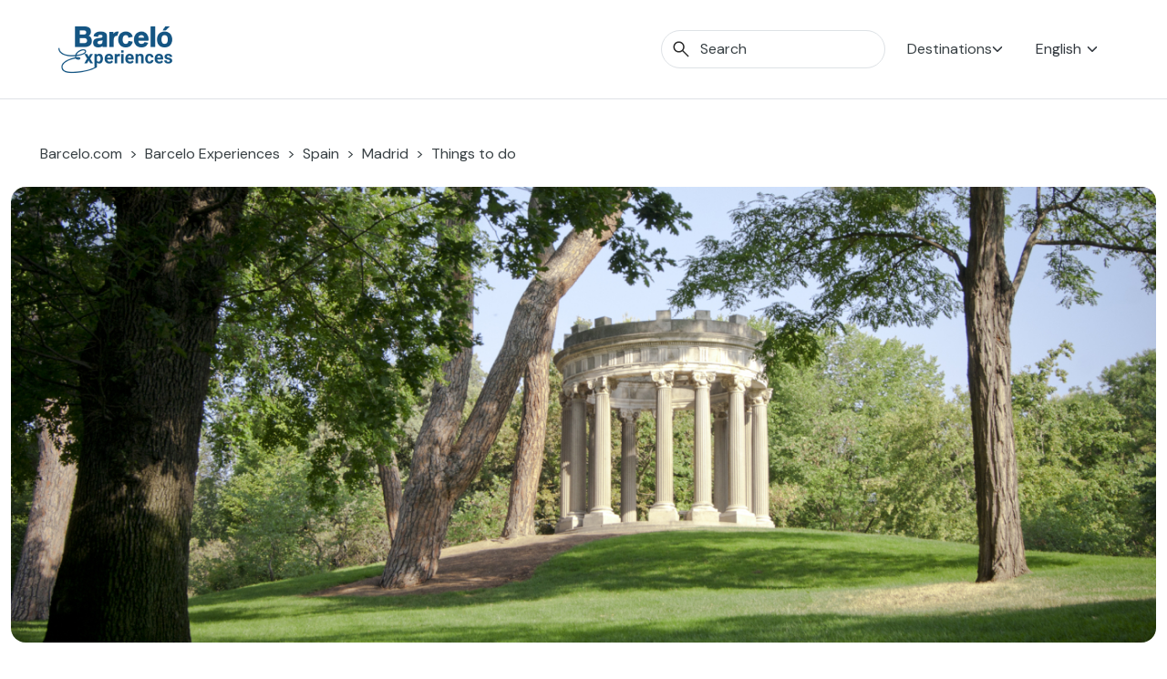

--- FILE ---
content_type: text/html; charset=UTF-8
request_url: https://www.barcelo.com/guia-turismo/en/spain/madrid/things-to-do/el-capricho-park/
body_size: 29060
content:
<!doctype html>
<html lang="en-US">

<head>
	<meta charset="UTF-8">
	<meta name="viewport" content="width=device-width, initial-scale=1">
	<link rel="profile" href="https://gmpg.org/xfn/11">
	<meta name='robots' content='index, follow, max-image-preview:large, max-snippet:-1, max-video-preview:-1' />
<link rel="alternate" hreflang="es" href="https://www.barcelo.com/guia-turismo/es/espana/madrid/que-ver/parque-el-capricho/" />
<link rel="alternate" hreflang="en" href="https://www.barcelo.com/guia-turismo/en/spain/madrid/things-to-do/el-capricho-park/" />
<link rel="alternate" hreflang="x-default" href="https://www.barcelo.com/guia-turismo/en/spain/madrid/things-to-do/el-capricho-park/" />

	<!-- This site is optimized with the Yoast SEO Premium plugin v26.2 (Yoast SEO v26.2) - https://yoast.com/wordpress/plugins/seo/ -->
	<title>El Capricho Park: 14 hectares of Romanticism</title>
	<meta name="description" content="Madrid’s El Capricho Park is perfect for a romantic stroll soaking up its many hidden corners, squares, ponds and monuments. Discover it now." />
	<meta property="og:locale" content="en_US" />
	<meta property="og:type" content="article" />
	<meta property="og:title" content="El Capricho Park: Madrid’s very own Versailles - Barceló Experiences" />
	<meta property="og:description" content="Madrid’s El Capricho Park is perfect for a romantic stroll soaking up its many hidden corners, squares, ponds and monuments. Discover it now." />
	<meta property="og:site_name" content="Barceló Experiences" />
	<meta property="article:modified_time" content="2021-06-12T02:00:39+00:00" />
	<meta property="og:image" content="https://www.barcelo.com/guia-turismo/wp-content/uploads/2024/09/ok-parque-el-capricho.jpg" /><meta property="og:image" content="https://www.barcelo.com/guia-turismo/wp-content/uploads/2019/05/parque-el-capricho.jpg" />
	<meta property="og:image:width" content="430" />
	<meta property="og:image:height" content="344" />
	<meta property="og:image:type" content="image/jpeg" />
	<meta name="twitter:card" content="summary_large_image" />
	<meta name="twitter:label1" content="Est. reading time" />
	<meta name="twitter:data1" content="5 minutes" />
	<script type="text/javascript" src="https://www.barcelo.com/assets/757909693d084d6ccec60e31e33b983f2001127ac86"  ></script><script type="application/ld+json" class="yoast-schema-graph">{"@context":"https://schema.org","@graph":[{"@type":"WebPage","@id":"https://www.barcelo.com/guia-turismo/en/spain/madrid/things-to-do/el-capricho-park/","url":"https://www.barcelo.com/guia-turismo/en/spain/madrid/things-to-do/el-capricho-park/","name":"El Capricho Park: 14 hectares of Romanticism","isPartOf":{"@id":"https://www.barcelo.com/guia-turismo/en/#website"},"primaryImageOfPage":{"@id":"https://www.barcelo.com/guia-turismo/en/spain/madrid/things-to-do/el-capricho-park/#primaryimage"},"image":{"@id":"https://www.barcelo.com/guia-turismo/en/spain/madrid/things-to-do/el-capricho-park/#primaryimage"},"thumbnailUrl":"https://www.barcelo.com/guia-turismo/wp-content/uploads/2024/09/ok-parque-el-capricho.jpg","datePublished":"2019-05-06T16:02:26+00:00","dateModified":"2021-06-12T02:00:39+00:00","description":"Madrid’s El Capricho Park is perfect for a romantic stroll soaking up its many hidden corners, squares, ponds and monuments. Discover it now.","breadcrumb":{"@id":"https://www.barcelo.com/guia-turismo/en/spain/madrid/things-to-do/el-capricho-park/#breadcrumb"},"inLanguage":"en-US","potentialAction":[{"@type":"ReadAction","target":["https://www.barcelo.com/guia-turismo/en/spain/madrid/things-to-do/el-capricho-park/"]}]},{"@type":"ImageObject","inLanguage":"en-US","@id":"https://www.barcelo.com/guia-turismo/en/spain/madrid/things-to-do/el-capricho-park/#primaryimage","url":"https://www.barcelo.com/guia-turismo/wp-content/uploads/2024/09/ok-parque-el-capricho.jpg","contentUrl":"https://www.barcelo.com/guia-turismo/wp-content/uploads/2024/09/ok-parque-el-capricho.jpg","width":1376,"height":600},{"@type":"BreadcrumbList","@id":"https://www.barcelo.com/guia-turismo/en/spain/madrid/things-to-do/el-capricho-park/#breadcrumb","itemListElement":[{"@type":"ListItem","position":1,"name":"Portada","item":"https://www.barcelo.com/guia-turismo/en/"},{"@type":"ListItem","position":2,"name":"Plans","item":"https://www.barcelo.com/guia-turismo/es/que-ver/"},{"@type":"ListItem","position":3,"name":"El Capricho Park: Madrid’s very own Versailles"}]},{"@type":"WebSite","@id":"https://www.barcelo.com/guia-turismo/en/#website","url":"https://www.barcelo.com/guia-turismo/en/","name":"Barceló Experiences","description":"","publisher":{"@id":"https://www.barcelo.com/guia-turismo/en/#organization"},"potentialAction":[{"@type":"SearchAction","target":{"@type":"EntryPoint","urlTemplate":"https://www.barcelo.com/guia-turismo/en/?s={search_term_string}"},"query-input":{"@type":"PropertyValueSpecification","valueRequired":true,"valueName":"search_term_string"}}],"inLanguage":"en-US"},{"@type":"Organization","@id":"https://www.barcelo.com/guia-turismo/en/#organization","name":"Barceló Hotel Group","url":"https://www.barcelo.com/guia-turismo/en/","logo":{"@type":"ImageObject","inLanguage":"en-US","@id":"https://www.barcelo.com/guia-turismo/en/#/schema/logo/image/","url":"https://www.barcelo.com/guia-turismo/wp-content/uploads/2022/06/Logo-Barcelo-Experiences.webp","contentUrl":"https://www.barcelo.com/guia-turismo/wp-content/uploads/2022/06/Logo-Barcelo-Experiences.webp","width":129,"height":56,"caption":"Barceló Hotel Group"},"image":{"@id":"https://www.barcelo.com/guia-turismo/en/#/schema/logo/image/"}}]}</script>
	<!-- / Yoast SEO Premium plugin. -->


<link rel='dns-prefetch' href='//maps.googleapis.com' />
<link rel='dns-prefetch' href='//unpkg.com' />
<link rel="alternate" title="oEmbed (JSON)" type="application/json+oembed" href="https://www.barcelo.com/guia-turismo/en/wp-json/oembed/1.0/embed?url=https%3A%2F%2Fwww.barcelo.com%2Fguia-turismo%2Fen%2Fspain%2Fmadrid%2Fthings-to-do%2Fel-capricho-park%2F" />
<link rel="alternate" title="oEmbed (XML)" type="text/xml+oembed" href="https://www.barcelo.com/guia-turismo/en/wp-json/oembed/1.0/embed?url=https%3A%2F%2Fwww.barcelo.com%2Fguia-turismo%2Fen%2Fspain%2Fmadrid%2Fthings-to-do%2Fel-capricho-park%2F&#038;format=xml" />
<style id='wp-img-auto-sizes-contain-inline-css'>
img:is([sizes=auto i],[sizes^="auto," i]){contain-intrinsic-size:3000px 1500px}
/*# sourceURL=wp-img-auto-sizes-contain-inline-css */
</style>
<style id='wp-emoji-styles-inline-css'>

	img.wp-smiley, img.emoji {
		display: inline !important;
		border: none !important;
		box-shadow: none !important;
		height: 1em !important;
		width: 1em !important;
		margin: 0 0.07em !important;
		vertical-align: -0.1em !important;
		background: none !important;
		padding: 0 !important;
	}
/*# sourceURL=wp-emoji-styles-inline-css */
</style>
<style id='classic-theme-styles-inline-css'>
/*! This file is auto-generated */
.wp-block-button__link{color:#fff;background-color:#32373c;border-radius:9999px;box-shadow:none;text-decoration:none;padding:calc(.667em + 2px) calc(1.333em + 2px);font-size:1.125em}.wp-block-file__button{background:#32373c;color:#fff;text-decoration:none}
/*# sourceURL=/wp-includes/css/classic-themes.min.css */
</style>
<link rel='stylesheet' id='bex-maps-css-css' href='https://www.barcelo.com/guia-turismo/wp-content/plugins/bex-maps/style.css?ver=1762869647' media='all' />
<link rel='stylesheet' id='contact-form-7-css' href='https://www.barcelo.com/guia-turismo/wp-content/plugins/contact-form-7/includes/css/styles.css?ver=6.1.2' media='all' />
<link rel='stylesheet' id='wpml-legacy-dropdown-click-0-css' href='https://www.barcelo.com/guia-turismo/wp-content/plugins/sitepress-multilingual-cms/templates/language-switchers/legacy-dropdown-click/style.min.css?ver=1' media='all' />
<link rel='stylesheet' id='bex-style-tomSelect-css' href='https://www.barcelo.com/guia-turismo/wp-content/themes/bex/dist/css/tom-select.bootstrap5.min.css?ver=1.4.3' media='all' />
<link rel='stylesheet' id='bex-style-main-css' href='https://www.barcelo.com/guia-turismo/wp-content/themes/bex/dist/css/main.min.css?ver=1.4.3' media='all' />
<link rel='stylesheet' id='bex-style-swiper-css' href='https://www.barcelo.com/guia-turismo/wp-content/themes/bex/dist/css/swiper-bundle.min.css?ver=1.4.3' media='all' />
<link rel='stylesheet' id='bex-style-plan-css' href='https://www.barcelo.com/guia-turismo/wp-content/themes/bex/dist/css/plan.min.css?ver=1.4.3' media='all' />
<script async defer src="https://maps.googleapis.com/maps/api/js?key=AIzaSyB3gecWcdWlJc9czIutB7O26KTq6RM2yt8&amp;libraries=places%2Cmarker&amp;ver=6.9" id="google-maps-js"></script>
<script src="https://www.barcelo.com/guia-turismo/wp-content/plugins/bex-maps/maps.js?ver=1762869646" id="bex-maps-js-js"></script>
<script src="https://www.barcelo.com/guia-turismo/wp-content/plugins/sitepress-multilingual-cms/templates/language-switchers/legacy-dropdown-click/script.min.js?ver=1" id="wpml-legacy-dropdown-click-0-js"></script>
<script src="https://www.barcelo.com/guia-turismo/wp-includes/js/jquery/jquery.min.js?ver=3.7.1" id="jquery-core-js"></script>
<script src="https://www.barcelo.com/guia-turismo/wp-includes/js/jquery/jquery-migrate.min.js?ver=3.4.1" id="jquery-migrate-js"></script>
<script src="https://www.barcelo.com/guia-turismo/wp-content/themes/bex/dist/js/custom/ga4_datalayer.min.js?ver=1.4.3" id="bex-ga4-js"></script>
<script src="https://www.barcelo.com/guia-turismo/wp-content/themes/bex/dist/js/custom/x-draggable.min.js?ver=1.4.3" id="bex-x-draggable-js"></script>
<script src="https://www.barcelo.com/guia-turismo/wp-content/themes/bex/dist/js/tom-select.complete.min.js?ver=1.4.3" id="bex-tomSelect-js"></script>
<script src="https://www.barcelo.com/guia-turismo/wp-content/themes/bex/js/navigation.js?ver=1.4.3" id="bex-navigation-js"></script>
<script src="https://www.barcelo.com/guia-turismo/wp-content/themes/bex/dist/js/bootstrap.bundle.js?ver=1.4.3" id="bex-bootstrap-js"></script>
<script src="https://www.barcelo.com/guia-turismo/wp-content/themes/bex/dist/js/custom/mega-menu.min.js?ver=1.4.3" id="bex-megamenu-js"></script>
<script src="https://www.barcelo.com/guia-turismo/wp-content/themes/bex/dist/js/custom/bex-searcher.min.js?ver=1.4.3" id="bex-searcher-js"></script>
<script id="bex-main-js-extra">
var frontend_ajax_object = {"ajaxurl":"https://www.barcelo.com/guia-turismo/wp-admin/admin-ajax.php","logo_primary":"https://www.barcelo.com/guia-turismo/wp-content/uploads/2022/06/Logo-Barcelo-Experiences.webp","logo_secondary":"https://www.barcelo.com/guia-turismo/wp-content/uploads/2022/06/BarceloExperiences_white_sinfondo_XL-300x136-1.png","searcher_placeholder":"Search"};
//# sourceURL=bex-main-js-extra
</script>
<script src="https://www.barcelo.com/guia-turismo/wp-content/themes/bex/dist/js/main.min.js?ver=1.4.3" id="bex-main-js"></script>
<script src="https://www.barcelo.com/guia-turismo/wp-content/themes/bex/dist/js/swiper-bundle.min.js?ver=1.4.3" id="bex-swiper-js"></script>
<script src="https://www.barcelo.com/guia-turismo/wp-content/themes/bex/dist/js/custom/swiper.min.js?ver=1.4.3" id="bex-swiper-custom-js"></script>
<script src="https://www.barcelo.com/guia-turismo/wp-content/themes/bex/dist/js/custom/widget-eeaa.min.js?ver=1.4.3" id="bex-widget-eeaa-js"></script>
<script src="https://www.barcelo.com/guia-turismo/wp-content/themes/bex/dist/js/custom/itinerary.min.js?ver=1.4.3" id="bex-itinerary-js"></script>
<script src="https://www.barcelo.com/guia-turismo/wp-content/themes/bex/dist/js/custom/itinerary-searcher.min.js?ver=1.4.3" id="bex-itineraries-search-js"></script>
<script src="https://www.barcelo.com/guia-turismo/wp-content/themes/bex/dist/js/custom/toc.min.js?ver=1.4.3" id="bex-toc-js"></script>
<script src="https://www.barcelo.com/guia-turismo/wp-content/themes/bex/dist/js/pages/plan.min.js?ver=1.4.3" id="bex-page-plan-js"></script>
<link rel="https://api.w.org/" href="https://www.barcelo.com/guia-turismo/en/wp-json/" /><link rel="alternate" title="JSON" type="application/json" href="https://www.barcelo.com/guia-turismo/en/wp-json/wp/v2/plan/17087" /><link rel='shortlink' href='https://www.barcelo.com/guia-turismo/en/?p=17087' />
<meta name="generator" content="WPML ver:4.8.4 stt:1,4,3,27,2;" />
<!-- Metas para Barceló -->	<!-- Google Tag Manager -->
			<script>
			(function(w, d, s, l, i) {
				w[l] = w[l] || [];
				w[l].push({
					'gtm.start': new Date().getTime(),
					event: 'gtm.js'
				});
				var
					f = d.getElementsByTagName(s)[0],
					j = d.createElement(s),
					dl = l != 'dataLayer' ? '&l=' + l : '';
				j.async = true;
				j.src =
					'https://www.googletagmanager.com/gtm.js?id=' + i + dl;
				f.parentNode.insertBefore(j, f);
			})(window, document, 'script', 'dataLayer', 'GTM-MN5BG7G');
		</script>
		<!-- End Google Tag Manager -->
		<meta name="bex-from" content="Destination">
		<meta name="bex-id" content="5537">
				<style type="text/css">
					.site-title,
			.site-description {
				position: absolute;
				clip: rect(1px, 1px, 1px, 1px);
				}
					</style>
					<meta name="ga4-page_type" content="Plan">
					<style id="wp-custom-css">
			.d-flex.filtros-header__buttons {
    display: none !important;
}
.filtros-header > div > div:nth-child(2) {
    display: none !important;
}		</style>
		<style id='global-styles-inline-css'>
:root{--wp--preset--aspect-ratio--square: 1;--wp--preset--aspect-ratio--4-3: 4/3;--wp--preset--aspect-ratio--3-4: 3/4;--wp--preset--aspect-ratio--3-2: 3/2;--wp--preset--aspect-ratio--2-3: 2/3;--wp--preset--aspect-ratio--16-9: 16/9;--wp--preset--aspect-ratio--9-16: 9/16;--wp--preset--color--black: #000000;--wp--preset--color--cyan-bluish-gray: #abb8c3;--wp--preset--color--white: #ffffff;--wp--preset--color--pale-pink: #f78da7;--wp--preset--color--vivid-red: #cf2e2e;--wp--preset--color--luminous-vivid-orange: #ff6900;--wp--preset--color--luminous-vivid-amber: #fcb900;--wp--preset--color--light-green-cyan: #7bdcb5;--wp--preset--color--vivid-green-cyan: #00d084;--wp--preset--color--pale-cyan-blue: #8ed1fc;--wp--preset--color--vivid-cyan-blue: #0693e3;--wp--preset--color--vivid-purple: #9b51e0;--wp--preset--gradient--vivid-cyan-blue-to-vivid-purple: linear-gradient(135deg,rgb(6,147,227) 0%,rgb(155,81,224) 100%);--wp--preset--gradient--light-green-cyan-to-vivid-green-cyan: linear-gradient(135deg,rgb(122,220,180) 0%,rgb(0,208,130) 100%);--wp--preset--gradient--luminous-vivid-amber-to-luminous-vivid-orange: linear-gradient(135deg,rgb(252,185,0) 0%,rgb(255,105,0) 100%);--wp--preset--gradient--luminous-vivid-orange-to-vivid-red: linear-gradient(135deg,rgb(255,105,0) 0%,rgb(207,46,46) 100%);--wp--preset--gradient--very-light-gray-to-cyan-bluish-gray: linear-gradient(135deg,rgb(238,238,238) 0%,rgb(169,184,195) 100%);--wp--preset--gradient--cool-to-warm-spectrum: linear-gradient(135deg,rgb(74,234,220) 0%,rgb(151,120,209) 20%,rgb(207,42,186) 40%,rgb(238,44,130) 60%,rgb(251,105,98) 80%,rgb(254,248,76) 100%);--wp--preset--gradient--blush-light-purple: linear-gradient(135deg,rgb(255,206,236) 0%,rgb(152,150,240) 100%);--wp--preset--gradient--blush-bordeaux: linear-gradient(135deg,rgb(254,205,165) 0%,rgb(254,45,45) 50%,rgb(107,0,62) 100%);--wp--preset--gradient--luminous-dusk: linear-gradient(135deg,rgb(255,203,112) 0%,rgb(199,81,192) 50%,rgb(65,88,208) 100%);--wp--preset--gradient--pale-ocean: linear-gradient(135deg,rgb(255,245,203) 0%,rgb(182,227,212) 50%,rgb(51,167,181) 100%);--wp--preset--gradient--electric-grass: linear-gradient(135deg,rgb(202,248,128) 0%,rgb(113,206,126) 100%);--wp--preset--gradient--midnight: linear-gradient(135deg,rgb(2,3,129) 0%,rgb(40,116,252) 100%);--wp--preset--font-size--small: 13px;--wp--preset--font-size--medium: 20px;--wp--preset--font-size--large: 36px;--wp--preset--font-size--x-large: 42px;--wp--preset--spacing--20: 0.44rem;--wp--preset--spacing--30: 0.67rem;--wp--preset--spacing--40: 1rem;--wp--preset--spacing--50: 1.5rem;--wp--preset--spacing--60: 2.25rem;--wp--preset--spacing--70: 3.38rem;--wp--preset--spacing--80: 5.06rem;--wp--preset--shadow--natural: 6px 6px 9px rgba(0, 0, 0, 0.2);--wp--preset--shadow--deep: 12px 12px 50px rgba(0, 0, 0, 0.4);--wp--preset--shadow--sharp: 6px 6px 0px rgba(0, 0, 0, 0.2);--wp--preset--shadow--outlined: 6px 6px 0px -3px rgb(255, 255, 255), 6px 6px rgb(0, 0, 0);--wp--preset--shadow--crisp: 6px 6px 0px rgb(0, 0, 0);}:where(.is-layout-flex){gap: 0.5em;}:where(.is-layout-grid){gap: 0.5em;}body .is-layout-flex{display: flex;}.is-layout-flex{flex-wrap: wrap;align-items: center;}.is-layout-flex > :is(*, div){margin: 0;}body .is-layout-grid{display: grid;}.is-layout-grid > :is(*, div){margin: 0;}:where(.wp-block-columns.is-layout-flex){gap: 2em;}:where(.wp-block-columns.is-layout-grid){gap: 2em;}:where(.wp-block-post-template.is-layout-flex){gap: 1.25em;}:where(.wp-block-post-template.is-layout-grid){gap: 1.25em;}.has-black-color{color: var(--wp--preset--color--black) !important;}.has-cyan-bluish-gray-color{color: var(--wp--preset--color--cyan-bluish-gray) !important;}.has-white-color{color: var(--wp--preset--color--white) !important;}.has-pale-pink-color{color: var(--wp--preset--color--pale-pink) !important;}.has-vivid-red-color{color: var(--wp--preset--color--vivid-red) !important;}.has-luminous-vivid-orange-color{color: var(--wp--preset--color--luminous-vivid-orange) !important;}.has-luminous-vivid-amber-color{color: var(--wp--preset--color--luminous-vivid-amber) !important;}.has-light-green-cyan-color{color: var(--wp--preset--color--light-green-cyan) !important;}.has-vivid-green-cyan-color{color: var(--wp--preset--color--vivid-green-cyan) !important;}.has-pale-cyan-blue-color{color: var(--wp--preset--color--pale-cyan-blue) !important;}.has-vivid-cyan-blue-color{color: var(--wp--preset--color--vivid-cyan-blue) !important;}.has-vivid-purple-color{color: var(--wp--preset--color--vivid-purple) !important;}.has-black-background-color{background-color: var(--wp--preset--color--black) !important;}.has-cyan-bluish-gray-background-color{background-color: var(--wp--preset--color--cyan-bluish-gray) !important;}.has-white-background-color{background-color: var(--wp--preset--color--white) !important;}.has-pale-pink-background-color{background-color: var(--wp--preset--color--pale-pink) !important;}.has-vivid-red-background-color{background-color: var(--wp--preset--color--vivid-red) !important;}.has-luminous-vivid-orange-background-color{background-color: var(--wp--preset--color--luminous-vivid-orange) !important;}.has-luminous-vivid-amber-background-color{background-color: var(--wp--preset--color--luminous-vivid-amber) !important;}.has-light-green-cyan-background-color{background-color: var(--wp--preset--color--light-green-cyan) !important;}.has-vivid-green-cyan-background-color{background-color: var(--wp--preset--color--vivid-green-cyan) !important;}.has-pale-cyan-blue-background-color{background-color: var(--wp--preset--color--pale-cyan-blue) !important;}.has-vivid-cyan-blue-background-color{background-color: var(--wp--preset--color--vivid-cyan-blue) !important;}.has-vivid-purple-background-color{background-color: var(--wp--preset--color--vivid-purple) !important;}.has-black-border-color{border-color: var(--wp--preset--color--black) !important;}.has-cyan-bluish-gray-border-color{border-color: var(--wp--preset--color--cyan-bluish-gray) !important;}.has-white-border-color{border-color: var(--wp--preset--color--white) !important;}.has-pale-pink-border-color{border-color: var(--wp--preset--color--pale-pink) !important;}.has-vivid-red-border-color{border-color: var(--wp--preset--color--vivid-red) !important;}.has-luminous-vivid-orange-border-color{border-color: var(--wp--preset--color--luminous-vivid-orange) !important;}.has-luminous-vivid-amber-border-color{border-color: var(--wp--preset--color--luminous-vivid-amber) !important;}.has-light-green-cyan-border-color{border-color: var(--wp--preset--color--light-green-cyan) !important;}.has-vivid-green-cyan-border-color{border-color: var(--wp--preset--color--vivid-green-cyan) !important;}.has-pale-cyan-blue-border-color{border-color: var(--wp--preset--color--pale-cyan-blue) !important;}.has-vivid-cyan-blue-border-color{border-color: var(--wp--preset--color--vivid-cyan-blue) !important;}.has-vivid-purple-border-color{border-color: var(--wp--preset--color--vivid-purple) !important;}.has-vivid-cyan-blue-to-vivid-purple-gradient-background{background: var(--wp--preset--gradient--vivid-cyan-blue-to-vivid-purple) !important;}.has-light-green-cyan-to-vivid-green-cyan-gradient-background{background: var(--wp--preset--gradient--light-green-cyan-to-vivid-green-cyan) !important;}.has-luminous-vivid-amber-to-luminous-vivid-orange-gradient-background{background: var(--wp--preset--gradient--luminous-vivid-amber-to-luminous-vivid-orange) !important;}.has-luminous-vivid-orange-to-vivid-red-gradient-background{background: var(--wp--preset--gradient--luminous-vivid-orange-to-vivid-red) !important;}.has-very-light-gray-to-cyan-bluish-gray-gradient-background{background: var(--wp--preset--gradient--very-light-gray-to-cyan-bluish-gray) !important;}.has-cool-to-warm-spectrum-gradient-background{background: var(--wp--preset--gradient--cool-to-warm-spectrum) !important;}.has-blush-light-purple-gradient-background{background: var(--wp--preset--gradient--blush-light-purple) !important;}.has-blush-bordeaux-gradient-background{background: var(--wp--preset--gradient--blush-bordeaux) !important;}.has-luminous-dusk-gradient-background{background: var(--wp--preset--gradient--luminous-dusk) !important;}.has-pale-ocean-gradient-background{background: var(--wp--preset--gradient--pale-ocean) !important;}.has-electric-grass-gradient-background{background: var(--wp--preset--gradient--electric-grass) !important;}.has-midnight-gradient-background{background: var(--wp--preset--gradient--midnight) !important;}.has-small-font-size{font-size: var(--wp--preset--font-size--small) !important;}.has-medium-font-size{font-size: var(--wp--preset--font-size--medium) !important;}.has-large-font-size{font-size: var(--wp--preset--font-size--large) !important;}.has-x-large-font-size{font-size: var(--wp--preset--font-size--x-large) !important;}
/*# sourceURL=global-styles-inline-css */
</style>
</head>

<body class="wp-singular plan-template-default single single-plan postid-17087 wp-custom-logo wp-theme-bex no-sidebar">
		<!-- Google Tag Manager (noscript) -->
	<noscript><iframe src="https://www.googletagmanager.com/ns.html?id=GTM-MN5BG7G" height="0" width="0" style="display:none;visibility:hidden"></iframe></noscript>
	<!-- End Google Tag Manager (noscript) -->
	<!-- Tealium Tag Manager --><script type="text/javascript">
    var utag_data;

    // function getCountryCode() {
    //     return jQuery.getJSON("https://geolocation-db.com/json/").then(function(data) {
    //         return {
    //             country: data.country_code.toLowerCase()
    //         }
    //     }).catch(err => {
    //         utag_data = {
    //             "ex_destination_country_name": "spain",
    //             "ex_destination_region_name": "madrid",
    //             "ex_page_microsite_id": "3",
    //             "ex_pagecategorization": "plans>article",
    //             "ex_page_name": "madrid - plans - el capricho park madrids very own versailles",
    //             "ex_page_section": "plans",
    //             "ex_page_sub_section": "article",
    //             "ex_page_error": "0",
    //             "ex_page_language": "en",
    //             "ex_page_url": "https://www.barcelo.com/guia-turismo/en/spain/madrid/things-to-do/el-capricho-park/",
    //             "ex_page_server_node": "BRC-PRES-CL10",
    //             "ex_user_country_name": "error",
    //             "ex_user_article_number": "",
    //             "ex_article_name": "el capricho park madrids very own versailles",
    //             "ex_article_section": "plans",
    //             "ex_article_category": "nature",
    //             "ex_article_previous_post": "",
    //             "ex_article_up_date": "06/05/2019",
    //             "ex_article_related_content": "0",
    //             "ex_article_itinerary_days": "",
    //             "ex_article_zone_destination": "",
    //             "ex_experience_name": "",
    //             "ex_experience_category": "",
    //             "ex_experience_price": "",
    //             "ex_experience_currency": "",
    //             "ex_experience_duration": "",
    //             "ex_experience_location": "",
    //             "ex_experience_language": ""
    //         };
    //     });
    // }

    // getCountryCode().then(function(returndata) {
    //     utag_data = {
    //         "ex_destination_country_name": "spain",
    //         "ex_destination_region_name": "madrid",
    //         "ex_page_microsite_id": "3",
    //         "ex_pagecategorization": "plans>article",
    //         "ex_page_name": "madrid - plans - el capricho park madrids very own versailles",
    //         "ex_page_section": "plans",
    //         "ex_page_sub_section": "article",
    //         "ex_page_error": "0",
    //         "ex_page_language": "en",
    //         "ex_page_url": "https://www.barcelo.com/guia-turismo/en/spain/madrid/things-to-do/el-capricho-park/",
    //         "ex_page_server_node": "BRC-PRES-CL10",
    //         "ex_user_country_name": returndata.country,
    //         "ex_user_article_number": "",
    //         "ex_article_name": "el capricho park madrids very own versailles",
    //         "ex_article_section": "plans",
    //         "ex_article_category": "nature",
    //         "ex_article_previous_post": "",
    //         "ex_article_up_date": "06/05/2019",
    //         "ex_article_related_content": "0",
    //         "ex_article_itinerary_days": "",
    //         "ex_article_zone_destination": "",
    //         "ex_experience_name": "",
    //         "ex_experience_category": "",
    //         "ex_experience_price": "",
    //         "ex_experience_currency": "",
    //         "ex_experience_duration": "",
    //         "ex_experience_location": "",
    //         "ex_experience_language": ""
    //     };
    // });

    utag_data = {
        "ex_destination_country_name": "spain",
        "ex_destination_region_name": "madrid",
        "ex_page_microsite_id": "3",
        "ex_pagecategorization": "plans>article",
        "ex_page_name": "madrid - plans - el capricho park madrids very own versailles",
        "ex_page_section": "plans",
        "ex_page_sub_section": "article",
        "ex_page_error": "0",
        "ex_page_language": "en",
        "ex_page_url": "https://www.barcelo.com/guia-turismo/en/spain/madrid/things-to-do/el-capricho-park/",
        "ex_page_server_node": "BRC-PRES-CL10",
        "ex_user_country_name": "error",
        "ex_user_article_number": "",
        "ex_article_name": "el capricho park madrids very own versailles",
        "ex_article_section": "plans",
        "ex_article_category": "nature",
        "ex_article_previous_post": "",
        "ex_article_up_date": "06/05/2019",
        "ex_article_related_content": "0",
        "ex_article_itinerary_days": "",
        "ex_article_zone_destination": "",
        "ex_experience_name": "",
        "ex_experience_category": "",
        "ex_experience_price": "",
        "ex_experience_currency": "",
        "ex_experience_duration": "",
        "ex_experience_location": "",
        "ex_experience_language": ""
    };
</script>		<!-- Tealium Tag Manager -->
		<script type="text/javascript">
			(function(a, b, c, d) {
				a = 'https://tags.tiqcdn.com/utag/barcelo/experiences/prod/utag.js';
				b = document;
				c = 'script';
				d = b.createElement(c);
				d.src = a;
				d.type = 'text/java' + c;
				d.async = true;
				a = b.getElementsByTagName(c)[0];
				a.parentNode.insertBefore(d, a);
			})();
		</script>
	<!-- End Tealium Tag Manager -->	<div id="page" class="site bg-white">
		<a class="skip-link screen-reader-text" href="#primary">Skip to content</a>

		<div class="container-fluid border-bottom m-0">
			<header id="masthead" class="site-header container-fluid big-width z-index-25 ">
				<div class="site-branding z-index-25">
					<a href="https://www.barcelo.com/guia-turismo/en/" class="custom-logo-link" rel="home"><img width="129" height="56" src="https://www.barcelo.com/guia-turismo/wp-content/uploads/2022/06/Logo-Barcelo-Experiences.webp" class="custom-logo" alt="Barceló Experiences" decoding="async" /></a>						<p class="site-title"><a href="https://www.barcelo.com/guia-turismo/en/" rel="home">Barceló Experiences</a></p>
									</div><!-- .site-branding -->

				<div id="mobile-searcher" class="fiter-item z-index-25 d-md-flex align-items-center bs-mobile-hide collapse">
					<div class="input-group search-input my-2">
						<span class="input-group-text search-input__icon" id="search-addon">
							<svg width="18" height="18" viewBox="0 0 18 18" fill="none" xmlns="http://www.w3.org/2000/svg">
            <path d="M16.6306 17.577L10.3498 11.2962C9.84984 11.7091 9.27484 12.0321 8.62484 12.2655C7.97484 12.4988 7.3024 12.6155 6.60754 12.6155C4.89837 12.6155 3.45185 12.0237 2.26799 10.8401C1.08412 9.65655 0.492188 8.21041 0.492188 6.50169C0.492188 4.79296 1.08397 3.34628 2.26754 2.16167C3.4511 0.977065 4.89725 0.384766 6.60599 0.384766C8.3147 0.384766 9.76137 0.9767 10.946 2.16057C12.1306 3.34443 12.7229 4.79095 12.7229 6.50012C12.7229 7.21422 12.603 7.89627 12.3633 8.54627C12.1235 9.19627 11.8037 9.76165 11.4037 10.2424L17.6844 16.5232L16.6306 17.577ZM6.60754 11.1155C7.896 11.1155 8.98735 10.6684 9.88159 9.77417C10.7758 8.87993 11.2229 7.78858 11.2229 6.50012C11.2229 5.21165 10.7758 4.1203 9.88159 3.22607C8.98735 2.33183 7.896 1.88472 6.60754 1.88472C5.31907 1.88472 4.22772 2.33183 3.33349 3.22607C2.43927 4.1203 1.99216 5.21165 1.99216 6.50012C1.99216 7.78858 2.43927 8.87993 3.33349 9.77417C4.22772 10.6684 5.31907 11.1155 6.60754 11.1155Z" fill="#2B2B2B"/>
            </svg>						</span>
						<input id="bex-searcher" class="form-control search-input__input" placeholder="Search" />
						<input type="hidden" id="from" name="from" value="home">
						<div class="input-group-append d-flex d-md-none justify-content-center align-items-center">
							<span class="close"><svg width="11" height="11" viewBox="0 0 11 11" fill="none" xmlns="http://www.w3.org/2000/svg">
            <path d="M1.61714 10.1725L0.553711 9.10904L4.32681 5.33594L0.553711 1.58784L1.61714 0.524414L5.39024 4.29751L9.13834 0.524414L10.2018 1.58784L6.42866 5.33594L10.2018 9.10904L9.13834 10.1725L5.39024 6.39936L1.61714 10.1725Z" fill="#FF4242"/>
            </svg></span>
						</div>
					</div>
					<div id='bex-searcher-results' class="collapse">
						<div class="destinations list collapse  pt-2"></div>
						<div class="experiences list collapse"></div>
						<div class="plans list collapse"></div>
						<div id="overlaySearcher" class="z-index-25">
							<div class="cv-spinner">
								<span class="spinner"></span>
							</div>
						</div>
					</div>
				</div>

				<nav id="mobile-searcher-toggler" class="d-block d-md-none navbar">
					<div class="container-fluid mb-0">
						<button class="navbar-toggler" type="button" data-bs-toggle="collapse" data-bs-target="#mobile-searcher" aria-controls="mobile-searcher" aria-expanded="false">
							<svg width="18" height="18" viewBox="0 0 18 18" fill="none" xmlns="http://www.w3.org/2000/svg">
            <path d="M16.6306 17.577L10.3498 11.2962C9.84984 11.7091 9.27484 12.0321 8.62484 12.2655C7.97484 12.4988 7.3024 12.6155 6.60754 12.6155C4.89837 12.6155 3.45185 12.0237 2.26799 10.8401C1.08412 9.65655 0.492188 8.21041 0.492188 6.50169C0.492188 4.79296 1.08397 3.34628 2.26754 2.16167C3.4511 0.977065 4.89725 0.384766 6.60599 0.384766C8.3147 0.384766 9.76137 0.9767 10.946 2.16057C12.1306 3.34443 12.7229 4.79095 12.7229 6.50012C12.7229 7.21422 12.603 7.89627 12.3633 8.54627C12.1235 9.19627 11.8037 9.76165 11.4037 10.2424L17.6844 16.5232L16.6306 17.577ZM6.60754 11.1155C7.896 11.1155 8.98735 10.6684 9.88159 9.77417C10.7758 8.87993 11.2229 7.78858 11.2229 6.50012C11.2229 5.21165 10.7758 4.1203 9.88159 3.22607C8.98735 2.33183 7.896 1.88472 6.60754 1.88472C5.31907 1.88472 4.22772 2.33183 3.33349 3.22607C2.43927 4.1203 1.99216 5.21165 1.99216 6.50012C1.99216 7.78858 2.43927 8.87993 3.33349 9.77417C4.22772 10.6684 5.31907 11.1155 6.60754 11.1155Z" fill="#2B2B2B"/>
            </svg>						</button>
					</div>
				</nav>

				<div id="mobile-menu" class="d-md-flex align-items-center bs-mobile-hide collapse">
					<div id="destination-menu-item" class="d-flex mx-4 gap-2 z-index-25" data-bs-toggle="collapse" data-bs-target="#megamenu" type="button" aria-expanded="false" aria-controls="megamenu">
						Destinations						<svg xmlns="http://www.w3.org/2000/svg" viewBox="0 0 16 16">
							<path fill="none" stroke="#343a40" stroke-linecap="round" stroke-linejoin="round" stroke-width="2" d="m2 5 6 6 6-6" />
						</svg>
					</div>

					
    <div id="language-navigation" class="language-navigation z-index-25">
        <div>
            <select class="form-select border-0">
            <option value="https://www.barcelo.com/guia-turismo/es/espana/madrid/que-ver/parque-el-capricho/" >Spanish</option><option value="https://www.barcelo.com/guia-turismo/en/spain/madrid/things-to-do/el-capricho-park/" selected>English</option>            </select>
        </div>    
    </div>
    				</div>

				<nav id="mobile-menu-toggler" class="d-block d-md-none navbar">
					<div class="container-fluid mb-0 pe-0">
						<button class="navbar-toggler" type="button" data-bs-toggle="collapse" data-bs-target="#mobile-menu" aria-controls="mobile-menu" aria-expanded="false">
							<span class="navbar-toggler-icon"></span>
						</button>
					</div>
				</nav>

				<!-- #site-navigation -->

				<!-- Mega Menu  -->
				        <div id="megamenu" class="container-fluid collapse z-index-15">
            <div class="row row-gap-4 row-gap-sm-5">
                <div class="col-12 col-lg-6">
                     
            <div class="destinations">
                                            <div data-id="8203">
                            <span>Arab Emirates</span>
                            </div>
                                                    <div data-id="8275">
                            <span>Bahrain</span>
                            </div>
                                                    <div data-id="8300">
                            <span>Bulgaria</span>
                            </div>
                                                    <div data-id="8285">
                            <span>Cape Verde</span>
                            </div>
                                                    <div data-id="8207">
                            <span>Czech Republic</span>
                            </div>
                                                    <div data-id="8214">
                            <span>Dominican Republic</span>
                            </div>
                                                    <div data-id="8204">
                            <span>Egypt</span>
                            </div>
                                                    <div data-id="8325">
                            <span>France</span>
                            </div>
                                                    <div data-id="8208">
                            <span>Germany</span>
                            </div>
                                                    <div data-id="8213">
                            <span>Hungary</span>
                            </div>
                                                    <div data-id="8205">
                            <span>Indonesia</span>
                            </div>
                                                    <div data-id="8209">
                            <span>Italy</span>
                            </div>
                                                    <div data-id="8058">
                            <span>Maldives</span>
                            </div>
                                                    <div data-id="8132">
                            <span>Malta</span>
                            </div>
                                                    <div data-id="8215">
                            <span>Mexico</span>
                            </div>
                                                    <div data-id="8240">
                            <span>Morocco</span>
                            </div>
                                                    <div data-id="8238">
                            <span>Oman</span>
                            </div>
                                                    <div data-id="8217">
                            <span>Poland</span>
                            </div>
                                                    <div data-id="8210">
                            <span>Portugal</span>
                            </div>
                                                    <div data-id="8295">
                            <span>Slovenia</span>
                            </div>
                                                    <div data-id="8211">
                            <span>Spain</span>
                            </div>
                                                    <div data-id="8172">
                            <span>Sri Lanka</span>
                            </div>
                                                    <div data-id="8168">
                            <span>Thailand</span>
                            </div>
                                                    <div data-id="8212">
                            <span>Turkey</span>
                            </div>
                                    </div>
                        </div>
                <div class="col-12 col-lg-6">
                        <div class="featured d-flex flex-column row-gap-3">
                        <p>Suggestions for you</p>
                <div class="destinations-list d-flex row">
                                                <div class="col">
                                        <div class="destination-card">
            <a href="https://www.barcelo.com/guia-turismo/en/spain/tenerife/">
                <img loading="lazy" src="https://www.barcelo.com/guia-turismo/wp-content/uploads/tenerife-gigantes.jpg" alt="Tenerife" title="Tenerife">
                <p class="h4">Tenerife</p>
            </a>
        </div>
                                    </div>
                                                    <div class="col">
                                        <div class="destination-card">
            <a href="https://www.barcelo.com/guia-turismo/en/spain/lanzarote/">
                <img loading="lazy" src="https://www.barcelo.com/guia-turismo/wp-content/uploads/2018/12/Home-Lanzarote-1.jpg" alt="Lanzarote" title="Lanzarote">
                <p class="h4">Lanzarote</p>
            </a>
        </div>
                                    </div>
                                        </div>
                    </div>
                          
                    <div class="featured d-none flex-column row-gap-3" data-id="8203">
                        <div class="row country d-flex  justify-content-between align-items-center">
                
                                Destinations in Arab Emirates

                                                                <a href="https://www.barcelo.com/guia-turismo/en/arab-emirates/" class="btn-bex btn-bex--outline text-dark fw-normal">
                                    See all                                    <span><svg width="13" height="13" viewBox="0 0 13 13" fill="none" xmlns="http://www.w3.org/2000/svg">
           <path d="M9.51562 7.08594H0.390625V5.58594H9.51562L5.32812 1.39844L6.39062 0.335938L12.3906 6.33594L6.39062 12.3359L5.32812 11.2734L9.51562 7.08594Z" fill="#2F5A76"/>
           </svg></span>
                                </a>

                        </div>
                        <div class="row">
                            <div class="col">
                                            <section class="container">
                                
                <div class="row " id="allDestinations">
                    <div class="col">
                        <div class="destinations-list d-flex short-list">
                                    <div class="destination-card">
            <a href="https://www.barcelo.com/guia-turismo/en/arab-emirates/dubai/">
                <img loading="lazy" src="https://www.barcelo.com/guia-turismo/wp-content/uploads/2022/02/Dubai-home-1.jpg" alt="Dubai" title="Dubai">
                <p class="h4">Dubai</p>
            </a>
        </div>
                                </div>
                    </div>
                </div>
            </section>
                                        </div>
                        </div>
                    </div>
                  
                    <div class="featured d-none flex-column row-gap-3" data-id="8275">
                        <div class="row country d-flex  justify-content-between align-items-center">
                
                                Destinations in Bahrain

                                                                <a href="https://www.barcelo.com/guia-turismo/en/bahrain/bahrain/" class="btn-bex btn-bex--outline text-dark fw-normal">
                                    See all                                    <span><svg width="13" height="13" viewBox="0 0 13 13" fill="none" xmlns="http://www.w3.org/2000/svg">
           <path d="M9.51562 7.08594H0.390625V5.58594H9.51562L5.32812 1.39844L6.39062 0.335938L12.3906 6.33594L6.39062 12.3359L5.32812 11.2734L9.51562 7.08594Z" fill="#2F5A76"/>
           </svg></span>
                                </a>

                        </div>
                        <div class="row">
                            <div class="col">
                                            <section class="container">
                                
                <div class="row " id="allDestinations">
                    <div class="col">
                        <div class="destinations-list d-flex short-list">
                                    <div class="destination-card">
            <a href="https://www.barcelo.com/guia-turismo/en/bahrain/bahrain/">
                <img loading="lazy" src="https://www.barcelo.com/guia-turismo/wp-content/uploads/2024/05/barein-1.jpg" alt="Bahrain" title="Bahrain">
                <p class="h4">Bahrain</p>
            </a>
        </div>
                                </div>
                    </div>
                </div>
            </section>
                                        </div>
                        </div>
                    </div>
                  
                    <div class="featured d-none flex-column row-gap-3" data-id="8300">
                        <div class="row country d-flex  justify-content-between align-items-center">
                
                                Destinations in Bulgaria

                                                                <a href="https://www.barcelo.com/guia-turismo/en/bulgaria/" class="btn-bex btn-bex--outline text-dark fw-normal">
                                    See all                                    <span><svg width="13" height="13" viewBox="0 0 13 13" fill="none" xmlns="http://www.w3.org/2000/svg">
           <path d="M9.51562 7.08594H0.390625V5.58594H9.51562L5.32812 1.39844L6.39062 0.335938L12.3906 6.33594L6.39062 12.3359L5.32812 11.2734L9.51562 7.08594Z" fill="#2F5A76"/>
           </svg></span>
                                </a>

                        </div>
                        <div class="row">
                            <div class="col">
                                            <section class="container">
                                
                <div class="row " id="allDestinations">
                    <div class="col">
                        <div class="destinations-list d-flex short-list">
                                    <div class="destination-card">
            <a href="https://www.barcelo.com/guia-turismo/en/bulgaria/sunny-beach/">
                <img loading="lazy" src="https://www.barcelo.com/guia-turismo/wp-content/uploads/2025/03/sunny-beach-principal.jpg" alt="Sunny Beach" title="Sunny Beach">
                <p class="h4">Sunny Beach</p>
            </a>
        </div>
                                </div>
                    </div>
                </div>
            </section>
                                        </div>
                        </div>
                    </div>
                  
                    <div class="featured d-none flex-column row-gap-3" data-id="8285">
                        <div class="row country d-flex  justify-content-between align-items-center">
                
                                Destinations in Cape Verde

                                                                <a href="https://www.barcelo.com/guia-turismo/en/cape-verde/" class="btn-bex btn-bex--outline text-dark fw-normal">
                                    See all                                    <span><svg width="13" height="13" viewBox="0 0 13 13" fill="none" xmlns="http://www.w3.org/2000/svg">
           <path d="M9.51562 7.08594H0.390625V5.58594H9.51562L5.32812 1.39844L6.39062 0.335938L12.3906 6.33594L6.39062 12.3359L5.32812 11.2734L9.51562 7.08594Z" fill="#2F5A76"/>
           </svg></span>
                                </a>

                        </div>
                        <div class="row">
                            <div class="col">
                                            <section class="container">
                                
                <div class="row " id="allDestinations">
                    <div class="col">
                        <div class="destinations-list d-flex short-list">
                                    <div class="destination-card">
            <a href="https://www.barcelo.com/guia-turismo/en/cape-verde/boa-vista-cape-verde/">
                <img loading="lazy" src="https://www.barcelo.com/guia-turismo/wp-content/uploads/2025/04/boa-vista-destino.jpg" alt="Boa Vista" title="Boa Vista">
                <p class="h4">Boa Vista</p>
            </a>
        </div>
                <div class="destination-card">
            <a href="https://www.barcelo.com/guia-turismo/en/cape-verde/praia-cabo-verde/">
                <img loading="lazy" src="https://www.barcelo.com/guia-turismo/wp-content/uploads/2024/10/praia-cabo-verde.jpg" alt="Praia" title="Praia">
                <p class="h4">Praia</p>
            </a>
        </div>
                                </div>
                    </div>
                </div>
            </section>
                                        </div>
                        </div>
                    </div>
                  
                    <div class="featured d-none flex-column row-gap-3" data-id="8207">
                        <div class="row country d-flex  justify-content-between align-items-center">
                
                                Destinations in Czech Republic

                                                                <a href="https://www.barcelo.com/guia-turismo/en/czech-republic/" class="btn-bex btn-bex--outline text-dark fw-normal">
                                    See all                                    <span><svg width="13" height="13" viewBox="0 0 13 13" fill="none" xmlns="http://www.w3.org/2000/svg">
           <path d="M9.51562 7.08594H0.390625V5.58594H9.51562L5.32812 1.39844L6.39062 0.335938L12.3906 6.33594L6.39062 12.3359L5.32812 11.2734L9.51562 7.08594Z" fill="#2F5A76"/>
           </svg></span>
                                </a>

                        </div>
                        <div class="row">
                            <div class="col">
                                            <section class="container">
                                
                <div class="row " id="allDestinations">
                    <div class="col">
                        <div class="destinations-list d-flex short-list">
                                    <div class="destination-card">
            <a href="https://www.barcelo.com/guia-turismo/en/czech-republic/prague/">
                <img loading="lazy" src="https://www.barcelo.com/guia-turismo/wp-content/uploads/2020/04/praga-home.jpg" alt="Prague" title="Prague">
                <p class="h4">Prague</p>
            </a>
        </div>
                                </div>
                    </div>
                </div>
            </section>
                                        </div>
                        </div>
                    </div>
                  
                    <div class="featured d-none flex-column row-gap-3" data-id="8214">
                        <div class="row country d-flex  justify-content-between align-items-center">
                
                                Destinations in Dominican Republic

                                                                <a href="https://www.barcelo.com/guia-turismo/en/dominican-republic/dominican-republic/" class="btn-bex btn-bex--outline text-dark fw-normal">
                                    See all                                    <span><svg width="13" height="13" viewBox="0 0 13 13" fill="none" xmlns="http://www.w3.org/2000/svg">
           <path d="M9.51562 7.08594H0.390625V5.58594H9.51562L5.32812 1.39844L6.39062 0.335938L12.3906 6.33594L6.39062 12.3359L5.32812 11.2734L9.51562 7.08594Z" fill="#2F5A76"/>
           </svg></span>
                                </a>

                        </div>
                        <div class="row">
                            <div class="col">
                                            <section class="container">
                                
                <div class="row " id="allDestinations">
                    <div class="col">
                        <div class="destinations-list d-flex short-list">
                                    <div class="destination-card">
            <a href="https://www.barcelo.com/guia-turismo/en/dominican-republic/dominican-republic/">
                <img loading="lazy" src="https://www.barcelo.com/guia-turismo/wp-content/uploads/2020/09/republica-dominicana-1.jpg" alt="Dominican Republic" title="Dominican Republic">
                <p class="h4">Dominican Republic</p>
            </a>
        </div>
                                </div>
                    </div>
                </div>
            </section>
                                        </div>
                        </div>
                    </div>
                  
                    <div class="featured d-none flex-column row-gap-3" data-id="8204">
                        <div class="row country d-flex  justify-content-between align-items-center">
                
                                Destinations in Egypt

                                                                <a href="https://www.barcelo.com/guia-turismo/en/egypt/" class="btn-bex btn-bex--outline text-dark fw-normal">
                                    See all                                    <span><svg width="13" height="13" viewBox="0 0 13 13" fill="none" xmlns="http://www.w3.org/2000/svg">
           <path d="M9.51562 7.08594H0.390625V5.58594H9.51562L5.32812 1.39844L6.39062 0.335938L12.3906 6.33594L6.39062 12.3359L5.32812 11.2734L9.51562 7.08594Z" fill="#2F5A76"/>
           </svg></span>
                                </a>

                        </div>
                        <div class="row">
                            <div class="col">
                                            <section class="container">
                                
                <div class="row " id="allDestinations">
                    <div class="col">
                        <div class="destinations-list d-flex short-list">
                                    <div class="destination-card">
            <a href="https://www.barcelo.com/guia-turismo/en/egypt/cairo/">
                <img loading="lazy" src="https://www.barcelo.com/guia-turismo/wp-content/uploads/2022/05/el-cairo1.jpg" alt="Cairo" title="Cairo">
                <p class="h4">Cairo</p>
            </a>
        </div>
                <div class="destination-card">
            <a href="https://www.barcelo.com/guia-turismo/en/egypt/red-sea/">
                <img loading="lazy" src="https://www.barcelo.com/guia-turismo/wp-content/uploads/2024/11/mar-rojo-menu.jpg" alt="Red Sea" title="Red Sea">
                <p class="h4">Red Sea</p>
            </a>
        </div>
                                </div>
                    </div>
                </div>
            </section>
                                        </div>
                        </div>
                    </div>
                  
                    <div class="featured d-none flex-column row-gap-3" data-id="8325">
                        <div class="row country d-flex  justify-content-between align-items-center">
                
                                Destinations in France

                                                                <a href="https://www.barcelo.com/guia-turismo/en/france/" class="btn-bex btn-bex--outline text-dark fw-normal">
                                    See all                                    <span><svg width="13" height="13" viewBox="0 0 13 13" fill="none" xmlns="http://www.w3.org/2000/svg">
           <path d="M9.51562 7.08594H0.390625V5.58594H9.51562L5.32812 1.39844L6.39062 0.335938L12.3906 6.33594L6.39062 12.3359L5.32812 11.2734L9.51562 7.08594Z" fill="#2F5A76"/>
           </svg></span>
                                </a>

                        </div>
                        <div class="row">
                            <div class="col">
                                            <section class="container">
                                
                <div class="row " id="allDestinations">
                    <div class="col">
                        <div class="destinations-list d-flex short-list">
                                    <div class="destination-card">
            <a href="https://www.barcelo.com/guia-turismo/en/france/paris/">
                <img loading="lazy" src="https://www.barcelo.com/guia-turismo/wp-content/uploads/2025/08/paris.jpg" alt="Paris" title="Paris">
                <p class="h4">Paris</p>
            </a>
        </div>
                                </div>
                    </div>
                </div>
            </section>
                                        </div>
                        </div>
                    </div>
                  
                    <div class="featured d-none flex-column row-gap-3" data-id="8208">
                        <div class="row country d-flex  justify-content-between align-items-center">
                
                                Destinations in Germany

                                                                <a href="https://www.barcelo.com/guia-turismo/en/germany/" class="btn-bex btn-bex--outline text-dark fw-normal">
                                    See all                                    <span><svg width="13" height="13" viewBox="0 0 13 13" fill="none" xmlns="http://www.w3.org/2000/svg">
           <path d="M9.51562 7.08594H0.390625V5.58594H9.51562L5.32812 1.39844L6.39062 0.335938L12.3906 6.33594L6.39062 12.3359L5.32812 11.2734L9.51562 7.08594Z" fill="#2F5A76"/>
           </svg></span>
                                </a>

                        </div>
                        <div class="row">
                            <div class="col">
                                            <section class="container">
                                
                <div class="row " id="allDestinations">
                    <div class="col">
                        <div class="destinations-list d-flex short-list">
                                    <div class="destination-card">
            <a href="https://www.barcelo.com/guia-turismo/en/germany/dresden/">
                <img loading="lazy" src="https://www.barcelo.com/guia-turismo/wp-content/uploads/2024/11/que-ver-en-dresde.jpg" alt="Dresde" title="Dresde">
                <p class="h4">Dresde</p>
            </a>
        </div>
                <div class="destination-card">
            <a href="https://www.barcelo.com/guia-turismo/en/germany/hamburg/">
                <img loading="lazy" src="https://www.barcelo.com/guia-turismo/wp-content/uploads/2022/06/Hamburgo-1.jpg" alt="Hamburg" title="Hamburg">
                <p class="h4">Hamburg</p>
            </a>
        </div>
                                </div>
                    </div>
                </div>
            </section>
                                        </div>
                        </div>
                    </div>
                  
                    <div class="featured d-none flex-column row-gap-3" data-id="8213">
                        <div class="row country d-flex  justify-content-between align-items-center">
                
                                Destinations in Hungary

                                                                <a href="https://www.barcelo.com/guia-turismo/en/hungria/" class="btn-bex btn-bex--outline text-dark fw-normal">
                                    See all                                    <span><svg width="13" height="13" viewBox="0 0 13 13" fill="none" xmlns="http://www.w3.org/2000/svg">
           <path d="M9.51562 7.08594H0.390625V5.58594H9.51562L5.32812 1.39844L6.39062 0.335938L12.3906 6.33594L6.39062 12.3359L5.32812 11.2734L9.51562 7.08594Z" fill="#2F5A76"/>
           </svg></span>
                                </a>

                        </div>
                        <div class="row">
                            <div class="col">
                                            <section class="container">
                                
                <div class="row " id="allDestinations">
                    <div class="col">
                        <div class="destinations-list d-flex short-list">
                                    <div class="destination-card">
            <a href="https://www.barcelo.com/guia-turismo/en/hungria/budapest/">
                <img loading="lazy" src="https://www.barcelo.com/guia-turismo/wp-content/uploads/2022/10/Budapest-1.jpg" alt="Budapest" title="Budapest">
                <p class="h4">Budapest</p>
            </a>
        </div>
                                </div>
                    </div>
                </div>
            </section>
                                        </div>
                        </div>
                    </div>
                  
                    <div class="featured d-none flex-column row-gap-3" data-id="8205">
                        <div class="row country d-flex  justify-content-between align-items-center">
                
                                Destinations in Indonesia

                                                                <a href="https://www.barcelo.com/guia-turismo/en/indonesia/" class="btn-bex btn-bex--outline text-dark fw-normal">
                                    See all                                    <span><svg width="13" height="13" viewBox="0 0 13 13" fill="none" xmlns="http://www.w3.org/2000/svg">
           <path d="M9.51562 7.08594H0.390625V5.58594H9.51562L5.32812 1.39844L6.39062 0.335938L12.3906 6.33594L6.39062 12.3359L5.32812 11.2734L9.51562 7.08594Z" fill="#2F5A76"/>
           </svg></span>
                                </a>

                        </div>
                        <div class="row">
                            <div class="col">
                                            <section class="container">
                                
                <div class="row " id="allDestinations">
                    <div class="col">
                        <div class="destinations-list d-flex short-list">
                                    <div class="destination-card">
            <a href="https://www.barcelo.com/guia-turismo/en/indonesia/jakarta/">
                <img loading="lazy" src="https://www.barcelo.com/guia-turismo/wp-content/uploads/2022/08/Jakarta-1.jpg" alt="Jakarta" title="Jakarta">
                <p class="h4">Jakarta</p>
            </a>
        </div>
                                </div>
                    </div>
                </div>
            </section>
                                        </div>
                        </div>
                    </div>
                  
                    <div class="featured d-none flex-column row-gap-3" data-id="8209">
                        <div class="row country d-flex  justify-content-between align-items-center">
                
                                Destinations in Italy

                                                                <a href="https://www.barcelo.com/guia-turismo/en/italy/" class="btn-bex btn-bex--outline text-dark fw-normal">
                                    See all                                    <span><svg width="13" height="13" viewBox="0 0 13 13" fill="none" xmlns="http://www.w3.org/2000/svg">
           <path d="M9.51562 7.08594H0.390625V5.58594H9.51562L5.32812 1.39844L6.39062 0.335938L12.3906 6.33594L6.39062 12.3359L5.32812 11.2734L9.51562 7.08594Z" fill="#2F5A76"/>
           </svg></span>
                                </a>

                        </div>
                        <div class="row">
                            <div class="col">
                                            <section class="container">
                                
                <div class="row " id="allDestinations">
                    <div class="col">
                        <div class="destinations-list d-flex short-list">
                                    <div class="destination-card">
            <a href="https://www.barcelo.com/guia-turismo/en/italy/milan/">
                <img loading="lazy" src="https://www.barcelo.com/guia-turismo/wp-content/uploads/2020/04/Milan-home.jpg" alt="Milan" title="Milan">
                <p class="h4">Milan</p>
            </a>
        </div>
                <div class="destination-card">
            <a href="https://www.barcelo.com/guia-turismo/en/italy/roma/">
                <img loading="lazy" src="https://www.barcelo.com/guia-turismo/wp-content/uploads/2019/09/roma-1.jpg" alt="Roma" title="Roma">
                <p class="h4">Roma</p>
            </a>
        </div>
                                </div>
                    </div>
                </div>
            </section>
                                        </div>
                        </div>
                    </div>
                  
                    <div class="featured d-none flex-column row-gap-3" data-id="8058">
                        <div class="row country d-flex  justify-content-between align-items-center">
                
                                Destinations in Maldives

                                                                <a href="https://www.barcelo.com/guia-turismo/en/maldives/maldives/" class="btn-bex btn-bex--outline text-dark fw-normal">
                                    See all                                    <span><svg width="13" height="13" viewBox="0 0 13 13" fill="none" xmlns="http://www.w3.org/2000/svg">
           <path d="M9.51562 7.08594H0.390625V5.58594H9.51562L5.32812 1.39844L6.39062 0.335938L12.3906 6.33594L6.39062 12.3359L5.32812 11.2734L9.51562 7.08594Z" fill="#2F5A76"/>
           </svg></span>
                                </a>

                        </div>
                        <div class="row">
                            <div class="col">
                                            <section class="container">
                                
                <div class="row " id="allDestinations">
                    <div class="col">
                        <div class="destinations-list d-flex short-list">
                                    <div class="destination-card">
            <a href="https://www.barcelo.com/guia-turismo/en/maldives/maldives/">
                <img loading="lazy" src="https://www.barcelo.com/guia-turismo/wp-content/uploads/2022/05/maldivas.jpg" alt="Maldives" title="Maldives">
                <p class="h4">Maldives</p>
            </a>
        </div>
                                </div>
                    </div>
                </div>
            </section>
                                        </div>
                        </div>
                    </div>
                  
                    <div class="featured d-none flex-column row-gap-3" data-id="8132">
                        <div class="row country d-flex  justify-content-between align-items-center">
                
                                Destinations in Malta

                                                                <a href="https://www.barcelo.com/guia-turismo/en/malta/malta/" class="btn-bex btn-bex--outline text-dark fw-normal">
                                    See all                                    <span><svg width="13" height="13" viewBox="0 0 13 13" fill="none" xmlns="http://www.w3.org/2000/svg">
           <path d="M9.51562 7.08594H0.390625V5.58594H9.51562L5.32812 1.39844L6.39062 0.335938L12.3906 6.33594L6.39062 12.3359L5.32812 11.2734L9.51562 7.08594Z" fill="#2F5A76"/>
           </svg></span>
                                </a>

                        </div>
                        <div class="row">
                            <div class="col">
                                            <section class="container">
                                
                <div class="row " id="allDestinations">
                    <div class="col">
                        <div class="destinations-list d-flex short-list">
                                    <div class="destination-card">
            <a href="https://www.barcelo.com/guia-turismo/en/malta/malta/">
                <img loading="lazy" src="https://www.barcelo.com/guia-turismo/wp-content/uploads/2022/05/malta.jpg" alt="Malta" title="Malta">
                <p class="h4">Malta</p>
            </a>
        </div>
                                </div>
                    </div>
                </div>
            </section>
                                        </div>
                        </div>
                    </div>
                  
                    <div class="featured d-none flex-column row-gap-3" data-id="8215">
                        <div class="row country d-flex  justify-content-between align-items-center">
                
                                Destinations in Mexico

                                                                <a href="https://www.barcelo.com/guia-turismo/en/mexico/" class="btn-bex btn-bex--outline text-dark fw-normal">
                                    See all                                    <span><svg width="13" height="13" viewBox="0 0 13 13" fill="none" xmlns="http://www.w3.org/2000/svg">
           <path d="M9.51562 7.08594H0.390625V5.58594H9.51562L5.32812 1.39844L6.39062 0.335938L12.3906 6.33594L6.39062 12.3359L5.32812 11.2734L9.51562 7.08594Z" fill="#2F5A76"/>
           </svg></span>
                                </a>

                        </div>
                        <div class="row">
                            <div class="col">
                                            <section class="container">
                                
                <div class="row " id="allDestinations">
                    <div class="col">
                        <div class="destinations-list d-flex short-list">
                                    <div class="destination-card">
            <a href="https://www.barcelo.com/guia-turismo/en/mexico/riviera-maya/">
                <img loading="lazy" src="https://www.barcelo.com/guia-turismo/wp-content/uploads/2021/02/riviera-maya-1.jpg" alt="Riviera Maya" title="Riviera Maya">
                <p class="h4">Riviera Maya</p>
            </a>
        </div>
                                </div>
                    </div>
                </div>
            </section>
                                        </div>
                        </div>
                    </div>
                  
                    <div class="featured d-none flex-column row-gap-3" data-id="8240">
                        <div class="row country d-flex  justify-content-between align-items-center">
                
                                Destinations in Morocco

                                                                <a href="https://www.barcelo.com/guia-turismo/en/morocco/" class="btn-bex btn-bex--outline text-dark fw-normal">
                                    See all                                    <span><svg width="13" height="13" viewBox="0 0 13 13" fill="none" xmlns="http://www.w3.org/2000/svg">
           <path d="M9.51562 7.08594H0.390625V5.58594H9.51562L5.32812 1.39844L6.39062 0.335938L12.3906 6.33594L6.39062 12.3359L5.32812 11.2734L9.51562 7.08594Z" fill="#2F5A76"/>
           </svg></span>
                                </a>

                        </div>
                        <div class="row">
                            <div class="col">
                                            <section class="container">
                                
                <div class="row " id="allDestinations">
                    <div class="col">
                        <div class="destinations-list d-flex ">
                                    <div class="destination-card">
            <a href="https://www.barcelo.com/guia-turismo/en/morocco/agadir/">
                <img loading="lazy" src="https://www.barcelo.com/guia-turismo/wp-content/uploads/2022/03/Home-Agadir-1.jpg" alt="Agadir" title="Agadir">
                <p class="h4">Agadir</p>
            </a>
        </div>
                <div class="destination-card">
            <a href="https://www.barcelo.com/guia-turismo/en/morocco/casablanca/">
                <img loading="lazy" src="https://www.barcelo.com/guia-turismo/wp-content/uploads/2022/10/Casablanca.jpg" alt="Casablanca" title="Casablanca">
                <p class="h4">Casablanca</p>
            </a>
        </div>
                <div class="destination-card">
            <a href="https://www.barcelo.com/guia-turismo/en/morocco/fez/">
                <img loading="lazy" src="https://www.barcelo.com/guia-turismo/wp-content/uploads/2023/07/Fez-1.jpg" alt="Fez" title="Fez">
                <p class="h4">Fez</p>
            </a>
        </div>
                <div class="destination-card">
            <a href="https://www.barcelo.com/guia-turismo/en/morocco/marrakech/">
                <img loading="lazy" src="https://www.barcelo.com/guia-turismo/wp-content/uploads/2020/06/Marrakech-1-3.jpg" alt="Marrakech" title="Marrakech">
                <p class="h4">Marrakech</p>
            </a>
        </div>
                <div class="destination-card">
            <a href="https://www.barcelo.com/guia-turismo/en/morocco/rabat/">
                <img loading="lazy" src="https://www.barcelo.com/guia-turismo/wp-content/uploads/2024/04/rabat-1.jpg" alt="Rabat" title="Rabat">
                <p class="h4">Rabat</p>
            </a>
        </div>
                <div class="destination-card">
            <a href="https://www.barcelo.com/guia-turismo/en/morocco/tanger/">
                <img loading="lazy" src="https://www.barcelo.com/guia-turismo/wp-content/uploads/2022/01/Tanger-1.jpg" alt="Tanger" title="Tanger">
                <p class="h4">Tanger</p>
            </a>
        </div>
                                </div>
                    </div>
                </div>
            </section>
                                        </div>
                        </div>
                    </div>
                  
                    <div class="featured d-none flex-column row-gap-3" data-id="8238">
                        <div class="row country d-flex  justify-content-between align-items-center">
                
                                Destinations in Oman

                                                                <a href="https://www.barcelo.com/guia-turismo/en/oman/oman/" class="btn-bex btn-bex--outline text-dark fw-normal">
                                    See all                                    <span><svg width="13" height="13" viewBox="0 0 13 13" fill="none" xmlns="http://www.w3.org/2000/svg">
           <path d="M9.51562 7.08594H0.390625V5.58594H9.51562L5.32812 1.39844L6.39062 0.335938L12.3906 6.33594L6.39062 12.3359L5.32812 11.2734L9.51562 7.08594Z" fill="#2F5A76"/>
           </svg></span>
                                </a>

                        </div>
                        <div class="row">
                            <div class="col">
                                            <section class="container">
                                
                <div class="row " id="allDestinations">
                    <div class="col">
                        <div class="destinations-list d-flex short-list">
                                    <div class="destination-card">
            <a href="https://www.barcelo.com/guia-turismo/en/oman/oman/">
                <img loading="lazy" src="https://www.barcelo.com/guia-turismo/wp-content/uploads/2024/05/oman-1.jpg" alt="Oman" title="Oman">
                <p class="h4">Oman</p>
            </a>
        </div>
                                </div>
                    </div>
                </div>
            </section>
                                        </div>
                        </div>
                    </div>
                  
                    <div class="featured d-none flex-column row-gap-3" data-id="8217">
                        <div class="row country d-flex  justify-content-between align-items-center">
                
                                Destinations in Poland

                                                                <a href="https://www.barcelo.com/guia-turismo/en/poland/" class="btn-bex btn-bex--outline text-dark fw-normal">
                                    See all                                    <span><svg width="13" height="13" viewBox="0 0 13 13" fill="none" xmlns="http://www.w3.org/2000/svg">
           <path d="M9.51562 7.08594H0.390625V5.58594H9.51562L5.32812 1.39844L6.39062 0.335938L12.3906 6.33594L6.39062 12.3359L5.32812 11.2734L9.51562 7.08594Z" fill="#2F5A76"/>
           </svg></span>
                                </a>

                        </div>
                        <div class="row">
                            <div class="col">
                                            <section class="container">
                                
                <div class="row " id="allDestinations">
                    <div class="col">
                        <div class="destinations-list d-flex short-list">
                                    <div class="destination-card">
            <a href="https://www.barcelo.com/guia-turismo/en/poland/warsaw/">
                <img loading="lazy" src="https://www.barcelo.com/guia-turismo/wp-content/uploads/2024/02/varsovia-1.jpg" alt="Warsaw" title="Warsaw">
                <p class="h4">Warsaw</p>
            </a>
        </div>
                                </div>
                    </div>
                </div>
            </section>
                                        </div>
                        </div>
                    </div>
                  
                    <div class="featured d-none flex-column row-gap-3" data-id="8210">
                        <div class="row country d-flex  justify-content-between align-items-center">
                
                                Destinations in Portugal

                                                                <a href="https://www.barcelo.com/guia-turismo/en/portugal/" class="btn-bex btn-bex--outline text-dark fw-normal">
                                    See all                                    <span><svg width="13" height="13" viewBox="0 0 13 13" fill="none" xmlns="http://www.w3.org/2000/svg">
           <path d="M9.51562 7.08594H0.390625V5.58594H9.51562L5.32812 1.39844L6.39062 0.335938L12.3906 6.33594L6.39062 12.3359L5.32812 11.2734L9.51562 7.08594Z" fill="#2F5A76"/>
           </svg></span>
                                </a>

                        </div>
                        <div class="row">
                            <div class="col">
                                            <section class="container">
                                
                <div class="row " id="allDestinations">
                    <div class="col">
                        <div class="destinations-list d-flex short-list">
                                    <div class="destination-card">
            <a href="https://www.barcelo.com/guia-turismo/en/portugal/algarve/">
                <img loading="lazy" src="https://www.barcelo.com/guia-turismo/wp-content/uploads/2025/07/algarve-destino.jpg" alt="Algarve" title="Algarve">
                <p class="h4">Algarve</p>
            </a>
        </div>
                <div class="destination-card">
            <a href="https://www.barcelo.com/guia-turismo/en/portugal/madeira/">
                <img loading="lazy" src="https://www.barcelo.com/guia-turismo/wp-content/uploads/2022/04/Madeira-1.jpg" alt="Madeira" title="Madeira">
                <p class="h4">Madeira</p>
            </a>
        </div>
                                </div>
                    </div>
                </div>
            </section>
                                        </div>
                        </div>
                    </div>
                  
                    <div class="featured d-none flex-column row-gap-3" data-id="8295">
                        <div class="row country d-flex  justify-content-between align-items-center">
                
                                Destinations in Slovenia

                                                                <a href="https://www.barcelo.com/guia-turismo/en/slovenia/" class="btn-bex btn-bex--outline text-dark fw-normal">
                                    See all                                    <span><svg width="13" height="13" viewBox="0 0 13 13" fill="none" xmlns="http://www.w3.org/2000/svg">
           <path d="M9.51562 7.08594H0.390625V5.58594H9.51562L5.32812 1.39844L6.39062 0.335938L12.3906 6.33594L6.39062 12.3359L5.32812 11.2734L9.51562 7.08594Z" fill="#2F5A76"/>
           </svg></span>
                                </a>

                        </div>
                        <div class="row">
                            <div class="col">
                                            <section class="container">
                                
                <div class="row " id="allDestinations">
                    <div class="col">
                        <div class="destinations-list d-flex short-list">
                                    <div class="destination-card">
            <a href="https://www.barcelo.com/guia-turismo/en/slovenia/ljubljana/">
                <img loading="lazy" src="https://www.barcelo.com/guia-turismo/wp-content/uploads/2025/01/destino-liubliana.png" alt="Ljubljana" title="Ljubljana">
                <p class="h4">Ljubljana</p>
            </a>
        </div>
                                </div>
                    </div>
                </div>
            </section>
                                        </div>
                        </div>
                    </div>
                  
                    <div class="featured d-none flex-column row-gap-3" data-id="8211">
                        <div class="row country d-flex  justify-content-between align-items-center">
                
                                Destinations in Spain

                                                                <a href="https://www.barcelo.com/guia-turismo/en/spain/" class="btn-bex btn-bex--outline text-dark fw-normal">
                                    See all                                    <span><svg width="13" height="13" viewBox="0 0 13 13" fill="none" xmlns="http://www.w3.org/2000/svg">
           <path d="M9.51562 7.08594H0.390625V5.58594H9.51562L5.32812 1.39844L6.39062 0.335938L12.3906 6.33594L6.39062 12.3359L5.32812 11.2734L9.51562 7.08594Z" fill="#2F5A76"/>
           </svg></span>
                                </a>

                        </div>
                        <div class="row">
                            <div class="col">
                                            <section class="container">
                                
                <div class="row " id="allDestinations">
                    <div class="col">
                        <div class="destinations-list d-flex ">
                                    <div class="destination-card">
            <a href="https://www.barcelo.com/guia-turismo/en/spain/alicante/">
                <img loading="lazy" src="https://www.barcelo.com/guia-turismo/wp-content/uploads/2020/02/alicante-1.jpg" alt="Alicante" title="Alicante">
                <p class="h4">Alicante</p>
            </a>
        </div>
                <div class="destination-card">
            <a href="https://www.barcelo.com/guia-turismo/en/spain/almeria/">
                <img loading="lazy" src="https://www.barcelo.com/guia-turismo/wp-content/uploads/2020/02/almeria-home-1.jpg" alt="Almería" title="Almería">
                <p class="h4">Almería</p>
            </a>
        </div>
                <div class="destination-card">
            <a href="https://www.barcelo.com/guia-turismo/en/spain/asturias/">
                <img loading="lazy" src="https://www.barcelo.com/guia-turismo/wp-content/uploads/2019/07/home-asturias-1.jpg" alt="Asturias" title="Asturias">
                <p class="h4">Asturias</p>
            </a>
        </div>
                <div class="destination-card">
            <a href="https://www.barcelo.com/guia-turismo/en/spain/barcelona/">
                <img loading="lazy" src="https://www.barcelo.com/guia-turismo/wp-content/uploads/2019/04/home-barcelona-1.jpg" alt="Barcelona" title="Barcelona">
                <p class="h4">Barcelona</p>
            </a>
        </div>
                <div class="destination-card">
            <a href="https://www.barcelo.com/guia-turismo/en/spain/benidorm/">
                <img loading="lazy" src="https://www.barcelo.com/guia-turismo/wp-content/uploads/2025/05/benidorm-destino.jpg" alt="Benidorm" title="Benidorm">
                <p class="h4">Benidorm</p>
            </a>
        </div>
                <div class="destination-card">
            <a href="https://www.barcelo.com/guia-turismo/en/spain/bilbao/">
                <img loading="lazy" src="https://www.barcelo.com/guia-turismo/wp-content/uploads/2018/12/Home-bilbao-1.jpg" alt="Bilbao" title="Bilbao">
                <p class="h4">Bilbao</p>
            </a>
        </div>
                <div class="destination-card">
            <a href="https://www.barcelo.com/guia-turismo/en/spain/caceres/">
                <img loading="lazy" src="https://www.barcelo.com/guia-turismo/wp-content/uploads/2020/02/Caceres-home-1.jpg" alt="Cáceres" title="Cáceres">
                <p class="h4">Cáceres</p>
            </a>
        </div>
                <div class="destination-card">
            <a href="https://www.barcelo.com/guia-turismo/en/spain/cadiz/">
                <img loading="lazy" src="https://www.barcelo.com/guia-turismo/wp-content/uploads/2019/10/home-cadiz-1.jpg" alt="Cadiz" title="Cadiz">
                <p class="h4">Cadiz</p>
            </a>
        </div>
                <div class="destination-card">
            <a href="https://www.barcelo.com/guia-turismo/en/spain/costa-ballena/">
                <img loading="lazy" src="https://www.barcelo.com/guia-turismo/wp-content/uploads/2025/05/costa-ballena-destino.jpg" alt="Costa Ballena" title="Costa Ballena">
                <p class="h4">Costa Ballena</p>
            </a>
        </div>
                <div class="destination-card">
            <a href="https://www.barcelo.com/guia-turismo/en/spain/fuengirola/">
                <img loading="lazy" src="https://www.barcelo.com/guia-turismo/wp-content/uploads/2025/04/fuengirola-destino.jpg" alt="Fuengirola" title="Fuengirola">
                <p class="h4">Fuengirola</p>
            </a>
        </div>
                <div class="destination-card">
            <a href="https://www.barcelo.com/guia-turismo/en/spain/fuerteventura/">
                <img loading="lazy" src="https://www.barcelo.com/guia-turismo/wp-content/uploads/2019/07/Fuerteventura-1.jpg" alt="Fuerteventura" title="Fuerteventura">
                <p class="h4">Fuerteventura</p>
            </a>
        </div>
                <div class="destination-card">
            <a href="https://www.barcelo.com/guia-turismo/en/spain/girona/">
                <img loading="lazy" src="https://www.barcelo.com/guia-turismo/wp-content/uploads/2023/05/Girona-1.jpg" alt="Girona" title="Girona">
                <p class="h4">Girona</p>
            </a>
        </div>
                <div class="destination-card">
            <a href="https://www.barcelo.com/guia-turismo/en/spain/gran-canaria/">
                <img loading="lazy" src="https://www.barcelo.com/guia-turismo/wp-content/uploads/2019/12/home-gran-canaria-1.jpg" alt="Gran Canaria" title="Gran Canaria">
                <p class="h4">Gran Canaria</p>
            </a>
        </div>
                <div class="destination-card">
            <a href="https://www.barcelo.com/guia-turismo/en/spain/granada/">
                <img loading="lazy" src="https://www.barcelo.com/guia-turismo/wp-content/uploads/2018/06/granada_back-2.jpg" alt="Granada" title="Granada">
                <p class="h4">Granada</p>
            </a>
        </div>
                <div class="destination-card">
            <a href="https://www.barcelo.com/guia-turismo/en/spain/huelva/">
                <img loading="lazy" src="https://www.barcelo.com/guia-turismo/wp-content/uploads/2020/02/huelva-home-1.jpg" alt="Huelva" title="Huelva">
                <p class="h4">Huelva</p>
            </a>
        </div>
                <div class="destination-card">
            <a href="https://www.barcelo.com/guia-turismo/en/spain/huesca/">
                <img loading="lazy" src="https://www.barcelo.com/guia-turismo/wp-content/uploads/2020/05/Huesca-1.jpg" alt="Huesca" title="Huesca">
                <p class="h4">Huesca</p>
            </a>
        </div>
                <div class="destination-card">
            <a href="https://www.barcelo.com/guia-turismo/en/spain/ibiza/">
                <img loading="lazy" src="https://www.barcelo.com/guia-turismo/wp-content/uploads/2020/03/ibiza-1.jpg" alt="Ibiza" title="Ibiza">
                <p class="h4">Ibiza</p>
            </a>
        </div>
                <div class="destination-card">
            <a href="https://www.barcelo.com/guia-turismo/en/spain/jerez-de-la-frontera/">
                <img loading="lazy" src="https://www.barcelo.com/guia-turismo/wp-content/uploads/2025/05/jerez-de-la-frontera-destinojpg.jpg" alt="Jerez de la Frontera" title="Jerez de la Frontera">
                <p class="h4">Jerez de la Frontera</p>
            </a>
        </div>
                <div class="destination-card">
            <a href="https://www.barcelo.com/guia-turismo/en/spain/lanzarote/">
                <img loading="lazy" src="https://www.barcelo.com/guia-turismo/wp-content/uploads/2018/12/Home-Lanzarote-1.jpg" alt="Lanzarote" title="Lanzarote">
                <p class="h4">Lanzarote</p>
            </a>
        </div>
                <div class="destination-card">
            <a href="https://www.barcelo.com/guia-turismo/en/spain/leon/">
                <img loading="lazy" src="https://www.barcelo.com/guia-turismo/wp-content/uploads/2022/11/Leon-1.jpg" alt="León" title="León">
                <p class="h4">León</p>
            </a>
        </div>
                <div class="destination-card">
            <a href="https://www.barcelo.com/guia-turismo/en/spain/madrid/">
                <img loading="lazy" src="https://www.barcelo.com/guia-turismo/wp-content/uploads/2019/01/palacio-real-2.jpg" alt="Madrid" title="Madrid">
                <p class="h4">Madrid</p>
            </a>
        </div>
                <div class="destination-card">
            <a href="https://www.barcelo.com/guia-turismo/en/spain/majorca/">
                <img loading="lazy" src="https://www.barcelo.com/guia-turismo/wp-content/uploads/2019/07/Home-Mallorca-1.jpg" alt="Majorca" title="Majorca">
                <p class="h4">Majorca</p>
            </a>
        </div>
                <div class="destination-card">
            <a href="https://www.barcelo.com/guia-turismo/en/spain/malaga/">
                <img loading="lazy" src="https://www.barcelo.com/guia-turismo/wp-content/uploads/2019/07/Malaga-1.jpg" alt="Malaga" title="Malaga">
                <p class="h4">Malaga</p>
            </a>
        </div>
                <div class="destination-card">
            <a href="https://www.barcelo.com/guia-turismo/en/spain/marbella/">
                <img loading="lazy" src="https://www.barcelo.com/guia-turismo/wp-content/uploads/2025/04/marbella-destino-1.jpg" alt="Marbella" title="Marbella">
                <p class="h4">Marbella</p>
            </a>
        </div>
                <div class="destination-card">
            <a href="https://www.barcelo.com/guia-turismo/en/spain/minorca/">
                <img loading="lazy" src="https://www.barcelo.com/guia-turismo/wp-content/uploads/2019/07/Menorca-1.jpg" alt="Minorca" title="Minorca">
                <p class="h4">Minorca</p>
            </a>
        </div>
                <div class="destination-card">
            <a href="https://www.barcelo.com/guia-turismo/en/spain/murcia/">
                <img loading="lazy" src="https://www.barcelo.com/guia-turismo/wp-content/uploads/2022/12/Murcia-1.jpg" alt="Murcia" title="Murcia">
                <p class="h4">Murcia</p>
            </a>
        </div>
                <div class="destination-card">
            <a href="https://www.barcelo.com/guia-turismo/en/spain/ourense/">
                <img loading="lazy" src="https://www.barcelo.com/guia-turismo/wp-content/uploads/2022/07/ourense-1.jpg" alt="Ourense" title="Ourense">
                <p class="h4">Ourense</p>
            </a>
        </div>
                <div class="destination-card">
            <a href="https://www.barcelo.com/guia-turismo/en/spain/pamplona/">
                <img loading="lazy" src="https://www.barcelo.com/guia-turismo/wp-content/uploads/2023/12/Pamplona.jpg" alt="Pamplona" title="Pamplona">
                <p class="h4">Pamplona</p>
            </a>
        </div>
                <div class="destination-card">
            <a href="https://www.barcelo.com/guia-turismo/en/spain/san-sebastian/">
                <img loading="lazy" src="https://www.barcelo.com/guia-turismo/wp-content/uploads/2019/11/san-sebastian-1.jpg" alt="San Sebastián" title="San Sebastián">
                <p class="h4">San Sebastián</p>
            </a>
        </div>
                <div class="destination-card">
            <a href="https://www.barcelo.com/guia-turismo/en/spain/sancti-petri/">
                <img loading="lazy" src="https://www.barcelo.com/guia-turismo/wp-content/uploads/2025/05/sancti-petri-destino.jpg" alt="Sancti Petri" title="Sancti Petri">
                <p class="h4">Sancti Petri</p>
            </a>
        </div>
                <div class="destination-card">
            <a href="https://www.barcelo.com/guia-turismo/en/spain/seville/">
                <img loading="lazy" src="https://www.barcelo.com/guia-turismo/wp-content/uploads/2019/01/Sevilla-1.jpg" alt="Seville" title="Seville">
                <p class="h4">Seville</p>
            </a>
        </div>
                <div class="destination-card">
            <a href="https://www.barcelo.com/guia-turismo/en/spain/tenerife/">
                <img loading="lazy" src="https://www.barcelo.com/guia-turismo/wp-content/uploads/tenerife-gigantes.jpg" alt="Tenerife" title="Tenerife">
                <p class="h4">Tenerife</p>
            </a>
        </div>
                <div class="destination-card">
            <a href="https://www.barcelo.com/guia-turismo/en/spain/torremolinos/">
                <img loading="lazy" src="https://www.barcelo.com/guia-turismo/wp-content/uploads/2025/04/torremolinos-destino.jpg" alt="Torremolinos" title="Torremolinos">
                <p class="h4">Torremolinos</p>
            </a>
        </div>
                <div class="destination-card">
            <a href="https://www.barcelo.com/guia-turismo/en/spain/valencia/">
                <img loading="lazy" src="https://www.barcelo.com/guia-turismo/wp-content/uploads/2019/06/Valencia-1.jpg" alt="Valencia" title="Valencia">
                <p class="h4">Valencia</p>
            </a>
        </div>
                <div class="destination-card">
            <a href="https://www.barcelo.com/guia-turismo/en/spain/vigo/">
                <img loading="lazy" src="https://www.barcelo.com/guia-turismo/wp-content/uploads/2023/05/vigo-1400x800-1.jpg" alt="Vigo" title="Vigo">
                <p class="h4">Vigo</p>
            </a>
        </div>
                                </div>
                    </div>
                </div>
            </section>
                                        </div>
                        </div>
                    </div>
                  
                    <div class="featured d-none flex-column row-gap-3" data-id="8172">
                        <div class="row country d-flex  justify-content-between align-items-center">
                
                                Destinations in Sri Lanka

                                                                <a href="https://www.barcelo.com/guia-turismo/en/sri-lanka/sri-lanka/" class="btn-bex btn-bex--outline text-dark fw-normal">
                                    See all                                    <span><svg width="13" height="13" viewBox="0 0 13 13" fill="none" xmlns="http://www.w3.org/2000/svg">
           <path d="M9.51562 7.08594H0.390625V5.58594H9.51562L5.32812 1.39844L6.39062 0.335938L12.3906 6.33594L6.39062 12.3359L5.32812 11.2734L9.51562 7.08594Z" fill="#2F5A76"/>
           </svg></span>
                                </a>

                        </div>
                        <div class="row">
                            <div class="col">
                                            <section class="container">
                                
                <div class="row " id="allDestinations">
                    <div class="col">
                        <div class="destinations-list d-flex short-list">
                                    <div class="destination-card">
            <a href="https://www.barcelo.com/guia-turismo/en/sri-lanka/sri-lanka/">
                <img loading="lazy" src="https://www.barcelo.com/guia-turismo/wp-content/uploads/2022/05/sri-lanka.jpg" alt="Sri Lanka" title="Sri Lanka">
                <p class="h4">Sri Lanka</p>
            </a>
        </div>
                                </div>
                    </div>
                </div>
            </section>
                                        </div>
                        </div>
                    </div>
                  
                    <div class="featured d-none flex-column row-gap-3" data-id="8168">
                        <div class="row country d-flex  justify-content-between align-items-center">
                
                                Destinations in Thailand

                                                                <a href="https://www.barcelo.com/guia-turismo/en/thailand/thailand/" class="btn-bex btn-bex--outline text-dark fw-normal">
                                    See all                                    <span><svg width="13" height="13" viewBox="0 0 13 13" fill="none" xmlns="http://www.w3.org/2000/svg">
           <path d="M9.51562 7.08594H0.390625V5.58594H9.51562L5.32812 1.39844L6.39062 0.335938L12.3906 6.33594L6.39062 12.3359L5.32812 11.2734L9.51562 7.08594Z" fill="#2F5A76"/>
           </svg></span>
                                </a>

                        </div>
                        <div class="row">
                            <div class="col">
                                            <section class="container">
                                
                <div class="row " id="allDestinations">
                    <div class="col">
                        <div class="destinations-list d-flex short-list">
                                    <div class="destination-card">
            <a href="https://www.barcelo.com/guia-turismo/en/thailand/thailand/">
                <img loading="lazy" src="https://www.barcelo.com/guia-turismo/wp-content/uploads/2022/05/Tailandia-2.jpg" alt="Thailand" title="Thailand">
                <p class="h4">Thailand</p>
            </a>
        </div>
                                </div>
                    </div>
                </div>
            </section>
                                        </div>
                        </div>
                    </div>
                  
                    <div class="featured d-none flex-column row-gap-3" data-id="8212">
                        <div class="row country d-flex  justify-content-between align-items-center">
                
                                Destinations in Turkey

                                                                <a href="https://www.barcelo.com/guia-turismo/en/turkey/" class="btn-bex btn-bex--outline text-dark fw-normal">
                                    See all                                    <span><svg width="13" height="13" viewBox="0 0 13 13" fill="none" xmlns="http://www.w3.org/2000/svg">
           <path d="M9.51562 7.08594H0.390625V5.58594H9.51562L5.32812 1.39844L6.39062 0.335938L12.3906 6.33594L6.39062 12.3359L5.32812 11.2734L9.51562 7.08594Z" fill="#2F5A76"/>
           </svg></span>
                                </a>

                        </div>
                        <div class="row">
                            <div class="col">
                                            <section class="container">
                                
                <div class="row " id="allDestinations">
                    <div class="col">
                        <div class="destinations-list d-flex ">
                                    <div class="destination-card">
            <a href="https://www.barcelo.com/guia-turismo/en/turkey/ankara/">
                <img loading="lazy" src="https://www.barcelo.com/guia-turismo/wp-content/uploads/2025/07/destino-ankara.jpg" alt="Ankara" title="Ankara">
                <p class="h4">Ankara</p>
            </a>
        </div>
                <div class="destination-card">
            <a href="https://www.barcelo.com/guia-turismo/en/turkey/cappadocia/">
                <img loading="lazy" src="https://www.barcelo.com/guia-turismo/wp-content/uploads/2024/05/capadocia-1.jpg" alt="Cappadocia" title="Cappadocia">
                <p class="h4">Cappadocia</p>
            </a>
        </div>
                <div class="destination-card">
            <a href="https://www.barcelo.com/guia-turismo/en/turkey/istanbul/">
                <img loading="lazy" src="https://www.barcelo.com/guia-turismo/wp-content/uploads/2020/03/estambul.jpg" alt="Istanbul" title="Istanbul">
                <p class="h4">Istanbul</p>
            </a>
        </div>
                                </div>
                    </div>
                </div>
            </section>
                                        </div>
                        </div>
                    </div>
                                </div>
            </div>
        </div>
    			</header><!-- #masthead -->
		</div>
    <section class="container-fluid big-width mt-4 mt-lg-5">
        <div class="row">
            <div class="col">
                    <nav aria-label="breadcrumb" class="px-auto">
        <ol class="breadcrumb">
            
            <li class="breadcrumb-item"><a class="text-decoration-none text-dark" href="https://www.barcelo.com"><span class="d-md-none">B.com</span><span class="d-none d-md-inline">Barcelo.com</span></a></li><li class="breadcrumb-item"><a class="text-decoration-none text-dark" href="https://www.barcelo.com/guia-turismo/en/"><span class="d-md-none">B Experiences</span><span class="d-none d-md-inline">Barcelo Experiences</span></a></li><li class="breadcrumb-item"><a class="text-decoration-none text-dark" href="https://www.barcelo.com/guia-turismo/en/spain/">Spain</a></li><li class="breadcrumb-item"><a class="text-decoration-none text-dark" href="https://www.barcelo.com/guia-turismo/en/spain/madrid/">Madrid</a></li><li class="breadcrumb-item"><a class="text-decoration-none text-dark" href="https://www.barcelo.com/guia-turismo/en/spain/madrid/things-to-do/">Things to do</a></li><li class="breadcrumb-item d-none"><a class="text-decoration-none text-dark">El Capricho Park: Madrid’s very own Versailles</a></li>
        </ol>
    </nav>
                </div>
        </div>
    </section>

                <section class="container plan-hero mt-4 mb-4">
                <div class="row">
                    <div class="col">
                        <img class="img-fluid" loading="lazy" src="https://www.barcelo.com/guia-turismo/wp-content/uploads/2024/09/ok-parque-el-capricho.jpg" alt="El Capricho Park: Madrid’s very own Versailles" title="El Capricho Park: Madrid’s very own Versailles">
                    </div>
                </div>
            </section>
                <section class="container">
            <div class="row">
                <div class="col">
                    <div class="d-flex py-4 mt-1 mb-5 border-top border-bottom">
                        <h1 class="fw-bold m-0">El Capricho Park: Madrid’s very own Versailles</h1>
                        <div class="product-single__categories-wrapper"></div>
                    </div>
                </div>
            </div>
        </section>

        <section class="container text-dark">
            <div class="row d-flex gap-5 flex-column flex-lg-row">
                <!-- CONTENT -->
                <div class="col d-flex flex-column overflow-hidden post-content">
                    <p>El Capricho Park is considered one of the most beautiful green spaces in Madrid. It spans no less than 14 hectares and boasts unique and historical spaces that dazzle those who come to visit. The park <strong>is steeped in charm and history, owing its existence to the ‘whims’ (the meaning of ‘capricho’) of the Dukes of Osuna</strong>, who ordered for the gardens to be built next to their palace in 1787.</p>
<p>Primarily inspired by an English garden, El Capricho Park was so magnificent that it apparently inspired envy in Queen María Luisa herself. It is said that she went pale when she saw the Las Tencas pond with its swans and ducks and its natural labyrinth, all designed by Antonio López Aguado and his son Martín. The dukes were such fans of painting, music, theatre and literature that they often organised <strong>musical soirees, social gatherings and cultural events</strong>, taking advantage of the charming setting: their ‘very own Versailles’ as the duchess once said. The estate also boasted the residential palace, which adjoins Plaza de los Emperadores, a hermitage, an iron bridge—one of the first of its kind in Spain—and a dancehall, the Casino de Baile.</p>
<h2><strong>El Capricho Park: just 9.5 kilometres from Puerta del Sol</strong></h2>
<p>The gardens of El Capricho Park, just 9.5 kilometres from <a href="https://www.barcelo.com/guia-turismo/en/spain/madrid/things-to-do/puerta-del-sol/">Puerta del Sol</a>, are situated on Avenida de Logroño, a thoroughfare that separates the park from another magnificent green space: Juan Carlos I Park.</p>
<figure id="attachment_569746" aria-describedby="caption-attachment-569746" class="wp-caption alignright"><img fetchpriority="high" decoding="async" class="wp-image-569746 size-full" src="https://www.barcelo.com/guia-turismo/wp-content/uploads/2019/05/parque-capricho-entrada.jpg" alt="Entrada al Parque de El Capricho" width="400" height="300" srcset="https://www.barcelo.com/guia-turismo/wp-content/uploads/2019/05/parque-capricho-entrada.jpg 400w, https://www.barcelo.com/guia-turismo/wp-content/uploads/2019/05/parque-capricho-entrada-300x225.jpg 300w" sizes="(max-width: 400px) 100vw, 400px" /><figcaption id="caption-attachment-569746" class="wp-caption-text">El Capricho park entry</figcaption></figure>
<p>The history of El Capricho Park is long and fascinating: <strong>the</strong> <strong>estate was seized by French troops during the invasion of Spain </strong>in the early nineteenth century. It was also the Headquarters of Madrid’s Defence during the Spanish Civil War. It later changed hands various times before it was declared a National Artistic Garden in 1943. Finally, in 1974 it was acquired by Madrid City Council.</p>
<h2><strong>Among buildings and avenues</strong></h2>
<p>Although it was once surrounded by olive groves, today El Capricho Park is an urban garden neighbouring the Alameda de Osuna neighbourhood in the Barajas district. Surrounded by buildings and avenues, the park is crossed—from east to west—by a pretty promenade. The rest of it is peppered with pleasant paths lined with an array of trees and plants.</p>
<p>The park is home to many historical places of interest: the first constructions that you will come across when you enter are the <strong>Casa de la Vieja, the Munitions Store and the Casino de Baile</strong>.</p>
<h2><strong>The Casino de Baile</strong></h2>
<p>The Casino de Baile is formed of a square ground level and an octagonal upper level with reliefs representing the four seasons. The building is accessed via its two stairways, in the middle of which is a type of grotto with a large wild boar sculpture in the middle.</p>
<p>From the Casino de Baile begins <strong>‘</strong><strong>La Ría’</strong>—<strong>or ‘The Inlet’</strong>—<strong>a navigable artificial canal that stretches for just half a kilometre</strong>. If you follow its course, you’ll soon come to a pond with an island in the middle and a monument dedicated to the III Duke of Osuna, Virrey de Nápoles. Not far from that is <strong>the hermitage and the jetty, also known as the</strong> <strong>Casa de Cañas,</strong> situated close to an avant-garde iron bridge.</p>
<figure id="attachment_569750" aria-describedby="caption-attachment-569750" class="wp-caption alignleft"><img decoding="async" class="wp-image-569750 size-full" src="https://www.barcelo.com/guia-turismo/wp-content/uploads/2019/05/parque-capricho-altar.jpg" alt="Altar en el Parque de El Capricho" width="400" height="300" srcset="https://www.barcelo.com/guia-turismo/wp-content/uploads/2019/05/parque-capricho-altar.jpg 400w, https://www.barcelo.com/guia-turismo/wp-content/uploads/2019/05/parque-capricho-altar-300x225.jpg 300w" sizes="(max-width: 400px) 100vw, 400px" /><figcaption id="caption-attachment-569750" class="wp-caption-text">Altar in the El Capricho Park</figcaption></figure>
<h2><strong>Ponds, squares, columns and a bunker</strong></h2>
<p>If you keep on going you will come to an area known as <strong>The Battery, a brick construction similar to a small fort</strong>. It was apparently designed as a games area, as there is a drinking-water fountain and large lawns in its surroundings. Afterwards you’ll come to the Casa del Artillero, also known as the Casa en Ruinas—or the Ruined House. Soon after you’ll come to a small square with a tall column atop of which appears Saturn devouring his son.</p>
<p>The Las Tencas pond is not far from the rotunda and a good landmark to help you find your way to <strong>El Abejero, an interesting old building designed for bee watching</strong>. From here we start to approach the palace area, but before doing so, you’ll first see an underground bunker that, according to historians, was used by general Miaja during the Spanish Civil War. You will also find a stunning columned gazebo dedicated to the god Bacchus.</p>
<h2><strong>From El Capricho Park to the Museo del Prado</strong></h2>
<p>Before eventually reaching the stairway that leads to what was once the residence of the Dukes of Osuna, you will come to the <strong>Exedra of Plaza de los Emperadores</strong>. A great monument consisting of a bronze bust of the duchess surrounded by sphinxes with the heads of women and the bodies of lions. Leading on from here is a beautiful fountain known as Los Delfines. On the way to the palace, you’ll encounter the Romantic Duellists’ Parterre, also called Plaza de los Cipreses. Here stand two marble columns representing the duellists, alongside the<strong> famous</strong> <strong>Jardín de las Ranas,</strong> named after the frog motifs that adorn its main fountain.</p>
<p>Such was the Dukes of Osuna’s interest in art that they had a library in their palace housing over 60,000 books. They also owned an <strong>art collection with numerous works by Goya</strong>, in addition to one-of-a-kind paintings by Rubens, Van Dick, Rafael, Giordano and Lucas Jordán, among others. A collection that today is dispersed among various museums, particularly El Prado.</p>
<figure id="attachment_569288" aria-describedby="caption-attachment-569288" class="wp-caption aligncenter"><img decoding="async" class="wp-image-569288 size-full" src="https://www.barcelo.com/guia-turismo/wp-content/uploads/2019/04/planes-parejas-parque-capricho.jpg" alt="Parque del Capricho" width="888" height="500" srcset="https://www.barcelo.com/guia-turismo/wp-content/uploads/2019/04/planes-parejas-parque-capricho.jpg 888w, https://www.barcelo.com/guia-turismo/wp-content/uploads/2019/04/planes-parejas-parque-capricho-300x169.jpg 300w, https://www.barcelo.com/guia-turismo/wp-content/uploads/2019/04/planes-parejas-parque-capricho-768x432.jpg 768w, https://www.barcelo.com/guia-turismo/wp-content/uploads/2019/04/planes-parejas-parque-capricho-410x231.jpg 410w" sizes="(max-width: 888px) 100vw, 888px" /><figcaption id="caption-attachment-569288" class="wp-caption-text">Sunset in El Capricho park</figcaption></figure>
<p>The palace of the Dukes of Osuna was built on the site of the original house of the Count of Priego in 1783 and the initial construction phase lasted until 1796. According to records from the National Historical Archive, in 1787, the properties of the Dukes of Osuna spanned practically all of the district of Barajas. No less than 1,680 pear trees, 536 apple trees, 485 plum trees, 810 vines, 133 orange trees and 270 almond trees, in addition to a vast number of ornamental trees such as black poplar, willows, acacia, tilias and pomegranate trees, were recorded on their land. In total, almost 6,000 tree specimens, which nourish the <strong>numerous birds</strong> that still seek refuge in what remains of this vast and idyllic property.</p>
                </div>

                <!-- SIDEBAR -->
                <div class="col d-flex flex-column gap-4 sidebar-wrapper">
                                            <div class="">
                                    <section class="container">
            <div class="row">
                <div class="col">
                    <div id="allExperiencesMinimalBanner" class="row text-white gap-4 rounded-2 py-5 px-4" style="background-color: #76B1D0;">
                        <span><svg width="40" height="40" viewBox="0 0 40 40" fill="none" xmlns="http://www.w3.org/2000/svg">
            <path d="M6.4847 11.1406C7.70345 11.1406 8.9222 11.1406 10.141 11.1406C10.3128 11.1406 10.4886 11.1406 10.6605 11.1406C10.2699 10.75 9.87923 10.3594 9.48861 9.96877C9.48861 10.8086 9.48861 11.6524 9.48861 12.4922C9.48861 14.5117 9.48861 16.5313 9.48861 18.5508C9.48861 20.9805 9.48861 23.4063 9.48861 25.836C9.48861 27.9453 9.48861 30.0586 9.48861 32.168C9.48861 33.1914 9.46517 34.2188 9.48861 35.2383C9.48861 35.2539 9.48861 35.2656 9.48861 35.2813C9.87923 34.8906 10.2699 34.5 10.6605 34.1094C9.38314 34.1094 8.10579 34.1094 6.83236 34.1094C6.55501 34.1094 6.27767 34.1133 6.00033 34.0781C6.10579 34.0938 6.20736 34.1055 6.31283 34.1211C5.98079 34.0742 5.66048 33.9922 5.34798 33.8633C5.44173 33.9024 5.53548 33.9414 5.62923 33.9805C5.40658 33.8867 5.19564 33.7735 4.99251 33.6406C4.97298 33.625 4.82454 33.5469 4.82454 33.5235C4.82454 33.5469 5.09017 33.7383 4.90267 33.5821C4.81283 33.5078 4.72298 33.4258 4.63704 33.3399C4.55111 33.2539 4.47298 33.168 4.39486 33.0742C4.33236 33 4.25814 32.8516 4.45345 33.1524C4.41829 33.0938 4.37533 33.043 4.33626 32.9844C4.20345 32.7852 4.09017 32.5703 3.99642 32.3477C4.03548 32.4414 4.07454 32.5352 4.11361 32.6289C3.98861 32.3203 3.90267 31.9961 3.85579 31.6641C3.87142 31.7695 3.88314 31.8711 3.89876 31.9766C3.81283 31.2813 3.86751 30.5508 3.86751 29.8477C3.86751 28.418 3.86751 26.9844 3.86751 25.5547C3.86751 23.8047 3.86751 22.0547 3.86751 20.3047C3.86751 18.8047 3.86751 17.3047 3.86751 15.8047C3.86751 15.125 3.86361 14.4414 3.86751 13.7617C3.86751 13.5977 3.87923 13.4297 3.89876 13.2656C3.88314 13.3711 3.87142 13.4727 3.85579 13.5781C3.90267 13.2461 3.9847 12.9258 4.11361 12.6133C4.07454 12.707 4.03548 12.8008 3.99642 12.8946C4.09017 12.6719 4.20345 12.461 4.33626 12.2578C4.35189 12.2383 4.43001 12.0899 4.45345 12.0899C4.43001 12.0899 4.23861 12.3555 4.39486 12.168C4.46908 12.0781 4.55111 11.9883 4.63704 11.9024C4.72298 11.8164 4.80892 11.7383 4.90267 11.6602C4.97689 11.5977 5.12533 11.5235 4.82454 11.7188C4.88314 11.6836 4.93392 11.6406 4.99251 11.6016C5.19173 11.4688 5.40658 11.3555 5.62923 11.2617C5.53548 11.3008 5.44173 11.3399 5.34798 11.3789C5.65658 11.2539 5.98079 11.168 6.31283 11.1211C6.20736 11.1367 6.10579 11.1485 6.00033 11.1641C6.15658 11.1524 6.32064 11.1406 6.4847 11.1406C7.09798 11.1367 7.68392 10.6055 7.65658 9.96877C7.62923 9.33596 7.14095 8.79299 6.4847 8.79689C4.19954 8.81252 2.05501 10.461 1.62923 12.7461C1.51204 13.3789 1.52376 13.9922 1.52376 14.6289C1.52376 15.5313 1.52376 16.4375 1.52376 17.3399C1.52376 18.6094 1.52376 19.8789 1.52376 21.1485C1.52376 22.5078 1.52376 23.8633 1.52376 25.2227C1.52376 26.418 1.52376 27.6133 1.52376 28.8086C1.52376 29.5664 1.52376 30.3242 1.52376 31.0781C1.52376 32.1602 1.69173 33.2188 2.2972 34.1485C2.93783 35.1328 3.87533 35.8555 4.99251 36.2227C5.59408 36.4219 6.22689 36.4531 6.85579 36.4531C8.02767 36.4531 9.19954 36.4531 10.3714 36.4531C10.4691 36.4531 10.5667 36.4531 10.6644 36.4531C11.2972 36.4531 11.8363 35.918 11.8363 35.2813C11.8363 34.4414 11.8363 33.5977 11.8363 32.7578C11.8363 30.7383 11.8363 28.7188 11.8363 26.6992C11.8363 24.2695 11.8363 21.8438 11.8363 19.4141C11.8363 17.3047 11.8363 15.1914 11.8363 13.082C11.8363 12.0586 11.8558 11.0352 11.8363 10.0117C11.8363 9.99611 11.8363 9.98439 11.8363 9.96877C11.8363 9.33596 11.3011 8.79689 10.6644 8.79689C9.44564 8.79689 8.22689 8.79689 7.00814 8.79689C6.83626 8.79689 6.66048 8.79689 6.48861 8.79689C5.87533 8.79689 5.28939 9.33596 5.31673 9.96877C5.34017 10.6016 5.82845 11.1406 6.4847 11.1406ZM36.1331 13.7578C36.1331 14.3594 36.1331 14.9649 36.1331 15.5664C36.1331 17.0078 36.1331 18.4531 36.1331 19.8945C36.1331 21.6211 36.1331 23.3477 36.1331 25.0703C36.1331 26.543 36.1331 28.0156 36.1331 29.4883C36.1331 30.1524 36.137 30.8164 36.1331 31.4805C36.1331 31.6446 36.1214 31.8125 36.1019 31.9766C36.1175 31.8711 36.1292 31.7695 36.1449 31.6641C36.098 31.9961 36.016 32.3164 35.887 32.6289C35.9261 32.5352 35.9652 32.4414 36.0042 32.3477C35.9105 32.5703 35.7972 32.7813 35.6644 32.9844C35.6488 33.0039 35.5706 33.1524 35.5472 33.1524C35.5706 33.1524 35.762 32.8867 35.6058 33.0742C35.5316 33.1641 35.4495 33.2539 35.3636 33.3399C35.2777 33.4258 35.1917 33.5039 35.098 33.5821C35.0238 33.6446 34.8753 33.7188 35.1761 33.5235C35.1175 33.5586 35.0667 33.6016 35.0081 33.6406C34.8089 33.7735 34.5941 33.8867 34.3714 33.9805C34.4652 33.9414 34.5589 33.9024 34.6527 33.8633C34.3441 33.9883 34.0199 34.0742 33.6878 34.1211C33.7933 34.1055 33.8949 34.0938 34.0003 34.0781C33.4456 34.1446 32.8714 34.1094 32.3128 34.1094C31.512 34.1094 30.7113 34.1094 29.9105 34.1094C29.7191 34.1094 29.5277 34.1094 29.3363 34.1094C29.7269 34.5 30.1175 34.8906 30.5081 35.2813C30.5081 34.4414 30.5081 33.5977 30.5081 32.7578C30.5081 30.7383 30.5081 28.7188 30.5081 26.6992C30.5081 24.2695 30.5081 21.8438 30.5081 19.4141C30.5081 17.3047 30.5081 15.1914 30.5081 13.082C30.5081 12.0586 30.5316 11.0313 30.5081 10.0117C30.5081 9.99611 30.5081 9.98439 30.5081 9.96877C30.1175 10.3594 29.7269 10.75 29.3363 11.1406C30.6136 11.1406 31.891 11.1406 33.1644 11.1406C33.4417 11.1406 33.7191 11.1367 33.9964 11.1719C33.8909 11.1563 33.7894 11.1445 33.6839 11.1289C34.016 11.1758 34.3363 11.2578 34.6488 11.3867C34.555 11.3477 34.4613 11.3086 34.3675 11.2695C34.5902 11.3633 34.8011 11.4766 35.0042 11.6094C35.0238 11.625 35.1722 11.7031 35.1722 11.7266C35.1722 11.7031 34.9066 11.5117 35.0941 11.668C35.1839 11.7422 35.2738 11.8242 35.3597 11.9102C35.4456 11.9961 35.5238 12.0821 35.6019 12.1758C35.6644 12.25 35.7386 12.3985 35.5433 12.0977C35.5785 12.1563 35.6214 12.2071 35.6605 12.2656C35.7933 12.4649 35.9066 12.6797 36.0003 12.9024C35.9613 12.8086 35.9222 12.7149 35.8831 12.6211C36.0081 12.9297 36.0941 13.2539 36.141 13.586C36.1253 13.4805 36.1136 13.3789 36.098 13.2735C36.1214 13.4297 36.1331 13.5938 36.1331 13.7578C36.137 14.3711 36.6683 14.957 37.305 14.9297C37.9378 14.9024 38.4808 14.4141 38.4769 13.7578C38.4691 12.5235 38.0081 11.3633 37.1995 10.4375C36.4847 9.61721 35.4222 9.02736 34.3441 8.87502C33.8011 8.79689 33.2816 8.79689 32.7386 8.79689C32.0667 8.79689 31.3949 8.79689 30.723 8.79689C30.262 8.79689 29.8011 8.79689 29.3402 8.79689C28.7074 8.79689 28.1683 9.33205 28.1683 9.96877C28.1683 10.8086 28.1683 11.6524 28.1683 12.4922C28.1683 14.5117 28.1683 16.5313 28.1683 18.5508C28.1683 20.9805 28.1683 23.4063 28.1683 25.836C28.1683 27.9453 28.1683 30.0586 28.1683 32.168C28.1683 33.1914 28.1488 34.2149 28.1683 35.2383C28.1683 35.2539 28.1683 35.2656 28.1683 35.2813C28.1683 35.9141 28.7035 36.4531 29.3402 36.4531C30.2113 36.4531 31.0785 36.4531 31.9495 36.4531C33.0199 36.4531 34.1683 36.5508 35.1839 36.1602C36.1917 35.7735 37.016 35.1406 37.6331 34.2539C38.1917 33.4571 38.4691 32.4571 38.4769 31.4922C38.4769 31.1797 38.4769 30.8672 38.4769 30.5547C38.4769 28.6563 38.4769 26.7617 38.4769 24.8633C38.4769 22.5078 38.4769 20.1524 38.4769 17.7969C38.4769 16.4688 38.4925 15.1406 38.4769 13.8125C38.4769 13.793 38.4769 13.7735 38.4769 13.7539C38.4769 13.1406 37.9378 12.5547 37.305 12.5821C36.6683 12.6133 36.1331 13.0977 36.1331 13.7578ZM24.4144 6.60549C24.4144 7.58596 24.4144 8.56252 24.4144 9.54299C24.4144 9.68361 24.4144 9.82814 24.4144 9.96877C24.805 9.57814 25.1956 9.18752 25.5863 8.79689C24.3206 8.79689 23.055 8.79689 21.7894 8.79689C19.7894 8.79689 17.7894 8.79689 15.7894 8.79689C15.3324 8.79689 14.8753 8.79689 14.4144 8.79689C14.805 9.18752 15.1956 9.57814 15.5863 9.96877C15.5863 8.95705 15.5863 7.94142 15.5863 6.92971C15.5863 6.73049 15.5785 6.53127 15.6058 6.33596C15.5902 6.44142 15.5785 6.54299 15.5628 6.64846C15.5863 6.49221 15.6292 6.34377 15.6878 6.19533C15.6488 6.28908 15.6097 6.38283 15.5706 6.47658C15.6175 6.36721 15.6722 6.26174 15.7386 6.16017C15.805 6.05861 15.8949 6.02346 15.6761 6.23439C15.7191 6.19533 15.7542 6.14455 15.7972 6.10158C15.8089 6.08986 15.9183 5.97658 15.93 5.98049C15.93 5.98049 15.6449 6.18361 15.8558 6.04299C15.9574 5.97658 16.0628 5.92189 16.1722 5.87502C16.0785 5.91408 15.9847 5.95314 15.891 5.99221C16.0394 5.93361 16.1878 5.89455 16.3441 5.86721C16.2386 5.88283 16.137 5.89455 16.0316 5.91017C16.3363 5.87111 16.6527 5.89064 16.9613 5.89064C17.5589 5.89064 18.1605 5.89064 18.7581 5.89064C20.1253 5.89064 21.4925 5.89064 22.8597 5.89064C23.2269 5.89064 23.6097 5.8633 23.973 5.91017C23.8675 5.89455 23.766 5.88283 23.6605 5.86721C23.8167 5.89064 23.9652 5.93361 24.1136 5.99221C24.0199 5.95314 23.9261 5.91408 23.8324 5.87502C23.9417 5.92189 24.0472 5.97658 24.1488 6.04299C24.2503 6.10939 24.2855 6.19924 24.0745 5.98049C24.1136 6.02346 24.1644 6.05861 24.2074 6.10158C24.2191 6.1133 24.3324 6.22267 24.3285 6.23439C24.3285 6.23439 24.1253 5.94924 24.266 6.16017C24.3324 6.26174 24.387 6.36721 24.4339 6.47658C24.3949 6.38283 24.3558 6.28908 24.3167 6.19533C24.3753 6.34377 24.4144 6.49221 24.4417 6.64846C24.4261 6.54299 24.4144 6.44142 24.3988 6.33596C24.4066 6.4258 24.4105 6.51564 24.4144 6.60549C24.4222 7.21877 24.9456 7.80471 25.5863 7.77736C26.2152 7.75002 26.766 7.26174 26.7581 6.60549C26.7386 5.24611 25.8245 4.00002 24.4886 3.65236C24.0785 3.54689 23.6722 3.5508 23.2581 3.5508C22.1019 3.5508 20.9456 3.5508 19.7855 3.5508C18.7074 3.5508 17.6292 3.5508 16.5472 3.5508C15.9105 3.5508 15.2894 3.64455 14.7308 3.98049C13.7816 4.55471 13.2425 5.57814 13.2386 6.67971C13.2386 7.74611 13.2386 8.80861 13.2386 9.87502C13.2386 9.90627 13.2386 9.93752 13.2386 9.96877C13.2386 10.6016 13.7738 11.1406 14.4105 11.1406C15.6761 11.1406 16.9417 11.1406 18.2074 11.1406C20.2074 11.1406 22.2074 11.1406 24.2074 11.1406C24.6644 11.1406 25.1214 11.1406 25.5824 11.1406C26.2152 11.1406 26.7542 10.6055 26.7542 9.96877C26.7542 8.9883 26.7542 8.01174 26.7542 7.03127C26.7542 6.89064 26.7542 6.74611 26.7542 6.60549C26.7542 5.99221 26.2152 5.40627 25.5824 5.43361C24.9495 5.46096 24.4144 5.94924 24.4144 6.60549Z" fill="white"/>
            <path d="M28.1727 9.96886C28.1727 10.8087 28.1727 11.6525 28.1727 12.4923C28.1727 14.5118 28.1727 16.5314 28.1727 18.5509C28.1727 20.9806 28.1727 23.4064 28.1727 25.836C28.1727 27.9454 28.1727 30.0587 28.1727 32.1681C28.1727 33.1915 28.1493 34.2189 28.1727 35.2384C28.1727 35.254 28.1727 35.2657 28.1727 35.2814C28.5634 34.8907 28.954 34.5001 29.3446 34.1095C28.7274 34.1095 28.1102 34.1095 27.4892 34.1095C25.997 34.1095 24.5087 34.1095 23.0165 34.1095C21.2196 34.1095 19.4227 34.1095 17.6259 34.1095C16.0712 34.1095 14.5165 34.1095 12.9657 34.1095C12.2079 34.1095 11.4501 34.086 10.6962 34.1095C10.6845 34.1095 10.6766 34.1095 10.6649 34.1095C11.0556 34.5001 11.4462 34.8907 11.8368 35.2814C11.8368 34.4415 11.8368 33.5978 11.8368 32.7579C11.8368 30.7384 11.8368 28.7189 11.8368 26.6993C11.8368 24.2696 11.8368 21.8439 11.8368 19.4142C11.8368 17.3048 11.8368 15.1915 11.8368 13.0821C11.8368 12.0587 11.8602 11.0314 11.8368 10.0118C11.8368 9.9962 11.8368 9.98448 11.8368 9.96886C11.4462 10.3595 11.0556 10.7501 10.6649 11.1407C11.2821 11.1407 11.8993 11.1407 12.5204 11.1407C14.0126 11.1407 15.5009 11.1407 16.9931 11.1407C18.7899 11.1407 20.5868 11.1407 22.3837 11.1407C23.9384 11.1407 25.4931 11.1407 27.0438 11.1407C27.8016 11.1407 28.5595 11.1564 29.3134 11.1407C29.3251 11.1407 29.3329 11.1407 29.3446 11.1407C29.9579 11.1407 30.5438 10.6017 30.5165 9.96886C30.4892 9.33214 30.0009 8.79698 29.3446 8.79698C28.7274 8.79698 28.1102 8.79698 27.4892 8.79698C25.997 8.79698 24.5087 8.79698 23.0165 8.79698C21.2196 8.79698 19.4227 8.79698 17.6259 8.79698C16.0712 8.79698 14.5165 8.79698 12.9657 8.79698C12.2079 8.79698 11.4501 8.78136 10.6962 8.79698C10.6845 8.79698 10.6766 8.79698 10.6649 8.79698C10.0321 8.79698 9.49306 9.33214 9.49306 9.96886C9.49306 10.8087 9.49306 11.6525 9.49306 12.4923C9.49306 14.5118 9.49306 16.5314 9.49306 18.5509C9.49306 20.9806 9.49306 23.4064 9.49306 25.836C9.49306 27.9454 9.49306 30.0587 9.49306 32.1681C9.49306 33.1915 9.47352 34.215 9.49306 35.2384C9.49306 35.254 9.49306 35.2657 9.49306 35.2814C9.49306 35.9142 10.0282 36.4532 10.6649 36.4532C11.2821 36.4532 11.8993 36.4532 12.5204 36.4532C14.0126 36.4532 15.5009 36.4532 16.9931 36.4532C18.7899 36.4532 20.5868 36.4532 22.3837 36.4532C23.9384 36.4532 25.4931 36.4532 27.0438 36.4532C27.8016 36.4532 28.5595 36.4689 29.3134 36.4532C29.3251 36.4532 29.3329 36.4532 29.3446 36.4532C29.9774 36.4532 30.5165 35.9181 30.5165 35.2814C30.5165 34.4415 30.5165 33.5978 30.5165 32.7579C30.5165 30.7384 30.5165 28.7189 30.5165 26.6993C30.5165 24.2696 30.5165 21.8439 30.5165 19.4142C30.5165 17.3048 30.5165 15.1915 30.5165 13.0821C30.5165 12.0587 30.536 11.0353 30.5165 10.0118C30.5165 9.9962 30.5165 9.98448 30.5165 9.96886C30.5165 9.35558 29.9774 8.76964 29.3446 8.79698C28.7118 8.82433 28.1727 9.31261 28.1727 9.96886Z" fill="white"/></span>
                        <div>
                            <p class="title fw-bold" style="font-size:32px; line-height:120%">Make your trip unforgettable</p>
                            <p>Discover all the experiences in Madrid</p>
                        </div>
                        <div>
                            <a href="https://www.barcelo.com/guia-turismo/en/spain/madrid/experiences/" class="text-decoration-none text-center d-flex justify-content-center border text-white rounded-1 p-3">See all experiences</a>
                        </div>
                    </div>
                </div>
            </div>
        </section>
                                        <p class="text-dark fw-bold pt-5" style="font-size:20px">You can not lose this</p>
        <div class="plans-list">
                <a href="https://www.barcelo.com/guia-turismo/en/spain/madrid/things-to-do/natural-pools-madrid/" class="card plan-card-lite text-decoration-none d-flex flex-row mb-4 ">
        <img loading="lazy" src="https://www.barcelo.com/guia-turismo/wp-content/uploads/2022/06/madrid-piscinas-naturales-pal.jpg" class="img" alt="The most refreshing natural pools in Madrid" title="The most refreshing natural pools in Madrid">
        <div class="card-body">
            <h2 class="card-title">The most refreshing natural pools in Madrid</h2>
        </div>
    </a>
        <a href="https://www.barcelo.com/guia-turismo/en/spain/madrid/things-to-do/san-juan-reservoir/" class="card plan-card-lite text-decoration-none d-flex flex-row mb-4 ">
        <img loading="lazy" src="https://www.barcelo.com/guia-turismo/wp-content/uploads/2019/05/pantano-de-san-juan-1.jpg" class="img" alt="Yes, Madrid does have a beach: at the San Juan reservoir" title="Yes, Madrid does have a beach: at the San Juan reservoir">
        <div class="card-body">
            <h2 class="card-title">Yes, Madrid does have a beach: at the San Juan reservoir</h2>
        </div>
    </a>
        <a href="https://www.barcelo.com/guia-turismo/en/spain/madrid/things-to-do/penalara-natural-park/" class="card plan-card-lite text-decoration-none d-flex flex-row mb-4 ">
        <img loading="lazy" src="https://www.barcelo.com/guia-turismo/wp-content/uploads/2024/09/ok-parque-natural-de-penalara.jpg" class="img" alt="Peñalara: a natural park with bags of charm" title="Peñalara: a natural park with bags of charm">
        <div class="card-body">
            <h2 class="card-title">Peñalara: a natural park with bags of charm</h2>
        </div>
    </a>
            </div>
                            </div>
                    
                </div>
            </div>
        </section>

        
    
    <section class="plan-components container mb-4 pb-4 d-flex justify-content-center align-items-center">
                <div class="sostenibilidad">
            <span>Together let's take care of the environment and turn the future into a better destination. For a regenerative tourism.</span>
        </div>
        </section>

                <!-- BEST EXPERIENCES -->
            <section class="container-fluid overflow-hidden" id="best-experiences" style="background:#F0F1F2">
                <div class="row py-5">
                    <div class="col p-0">
                        <div class="d-flex max-width-bg mx-auto justify-content-between align-items-center column-gap-3 mb-4 px-md-5">
                                                            <h2 class="fw-bold mw-bg-h2 h4 px-3">Top experiences</h2>
                                                        <div class="swipper-buttons ms-auto">
                                <button type="button" class="swipper-buttons__prev" onclick="swiperPrevious('#bestExperiences')"><svg width="13" height="13" viewBox="0 0 13 13" fill="none" xmlns="http://www.w3.org/2000/svg">
           <path d="M9.51562 7.08594H0.390625V5.58594H9.51562L5.32812 1.39844L6.39062 0.335938L12.3906 6.33594L6.39062 12.3359L5.32812 11.2734L9.51562 7.08594Z" fill="#2F5A76"/>
           </svg></button>
                                <button type="button" class="swipper-buttons__next" onclick="swiperNext('#bestExperiences')"><svg width="13" height="13" viewBox="0 0 13 13" fill="none" xmlns="http://www.w3.org/2000/svg">
           <path d="M9.51562 7.08594H0.390625V5.58594H9.51562L5.32812 1.39844L6.39062 0.335938L12.3906 6.33594L6.39062 12.3359L5.32812 11.2734L9.51562 7.08594Z" fill="#2F5A76"/>
           </svg></button>
                            </div>
                        </div>
                        <div class="row g-4 g-md-3">
                            <div class="col">
                                <!-- Slider main container -->
                                <div class="swiper ga4" id="bestExperiences" data-ga-event="view_item_list" data-ga-view_list_type="Experiences Slider">
                                    <!-- Additional required wrapper -->
                                    <div class="swiper-wrapper">
                                                                                        <div class="swiper-slide">    <a href="https://www.barcelo.com/guia-turismo/en/spain/madrid/experiences/46219/" class='product-card bg-white column' data-ga-item_list_id="bestExperiences" data-ga-index="1" data-ga-item_id="46219" data-ga-item_name="eSIM Spain - Data Plan" data-ga-provider="Appify PC" data-ga-price="20" data-ga-duration="18 días y 12 horas" onclick="window.ga4_select_item(this)">
        <div class='product-card__img-wrapper'>
            
                            <img loading="lazy" src="https://bokun.s3.amazonaws.com/c949d840-a582-4ff7-96bd-22aa9265e5e6.jpg" alt="eSIM Spain - Data Plan" title="eSIM Spain - Data Plan">
            
        </div>

        <div class='product-card__content-wrapper position-relative'>
            <div class='product-card__header lines-2'>
                <p class="product-card__title" data-full-text="eSIM Spain - Data Plan" >eSIM Spain - Data Plan</p>
            </div>
                        <div class='product-card__meta-wrapper lines-1'>
                <div class='product-card__meta provider'>
                                    </div>
            </div>
                        <div class='product-card__meta-wrapper lines-1'>
                                    <div class='product-card__meta'>
                        <svg width="16" height="16" viewBox="0 0 16 16" fill="none" xmlns="http://www.w3.org/2000/svg">
            <path d="M10.6345 11.533L7.84928 8.74383V4.80381H8.93258V8.29902L11.4005 10.767L10.6345 11.533ZM7.84928 3.33588V1.83588H8.93258V3.33588H7.84928ZM13.3909 8.87752V7.79423H14.8909V8.87752H13.3909ZM7.84928 14.8359V13.3359H8.93258V14.8359H7.84928ZM1.89093 8.87752V7.79423H3.39093V8.87752H1.89093ZM8.39233 15.9192C7.34773 15.9192 6.36584 15.7218 5.44666 15.3271C4.52748 14.9324 3.72196 14.3893 3.03012 13.6977C2.33826 13.0062 1.79487 12.2 1.39997 11.2793C1.00507 10.3585 0.807617 9.37463 0.807617 8.32773C0.807617 7.28081 1.00498 6.29647 1.3997 5.37469C1.79442 4.4529 2.33755 3.64955 3.02908 2.96465C3.72062 2.27973 4.52678 1.73982 5.44755 1.34492C6.36833 0.950016 7.35217 0.752563 8.39908 0.752563C9.44599 0.752563 10.4304 0.951592 11.3523 1.34965C12.2741 1.7477 13.076 2.28791 13.758 2.97027C14.4399 3.65265 14.9797 4.45507 15.3775 5.37754C15.7753 6.3 15.9742 7.28565 15.9742 8.33448C15.9742 9.37908 15.7769 10.361 15.3822 11.2801C14.9874 12.1993 14.4478 13.0048 13.7632 13.6967C13.0786 14.3885 12.2747 14.9319 11.3515 15.3268C10.4284 15.7217 9.44196 15.9192 8.39233 15.9192ZM8.40047 14.8359C10.2124 14.8359 11.7471 14.2039 13.0046 12.94C14.2622 11.6762 14.8909 10.1383 14.8909 8.32633C14.8909 6.51442 14.2622 4.9797 13.0046 3.72217C11.7471 2.46464 10.2124 1.83588 8.40047 1.83588C6.58855 1.83588 5.05065 2.46464 3.78676 3.72217C2.52287 4.9797 1.89093 6.51442 1.89093 8.32633C1.89093 10.1383 2.52287 11.6762 3.78676 12.94C5.05065 14.2039 6.58855 14.8359 8.40047 14.8359Z" fill="#384044"/>
            </svg>                        18 días y 12 horas                    </div>
                                <div class='product-card__meta text-capitalize'>
                                    </div>
            </div>

            <div class='product-card__meta-wrapper lines-1'>
                                    <div class='product-card__meta policy' data-toggle="tooltip" data-placement="top" title="Bookings are not refundable, all sales are final.">
                        <svg width="16" height="16" viewBox="0 0 16 16" fill="none" xmlns="http://www.w3.org/2000/svg">
            <path d="M8.39233 15.9192C7.35294 15.9192 6.37235 15.7218 5.45058 15.3271C4.52878 14.9324 3.72196 14.3893 3.03012 13.6977C2.33826 13.0062 1.79487 12.1997 1.39997 11.2784C1.00507 10.357 0.807617 9.37666 0.807617 8.33727C0.807617 7.28399 1.00498 6.29994 1.3997 5.38511C1.79442 4.47026 2.33755 3.66691 3.02908 2.97506C3.72062 2.2832 4.52707 1.73982 5.44843 1.34492C6.36978 0.950016 7.35015 0.752563 8.38953 0.752563C9.44281 0.752563 10.4269 0.949926 11.3417 1.34465C12.2565 1.73937 13.0599 2.28249 13.7517 2.97402C14.4436 3.66556 14.987 4.46854 15.3819 5.38296C15.7768 6.29736 15.9742 7.2812 15.9742 8.33448C15.9742 9.37387 15.7769 10.3545 15.3822 11.2762C14.9874 12.198 14.4443 13.0048 13.7528 13.6967C13.0612 14.3885 12.2583 14.9319 11.3438 15.3268C10.4294 15.7217 9.4456 15.9192 8.39233 15.9192ZM8.39093 14.8359C9.18667 14.8359 9.93956 14.7002 10.6496 14.4288C11.3596 14.1575 12.0005 13.7782 12.572 13.291L3.4358 4.15477C2.95397 4.72636 2.57603 5.36717 2.30199 6.07721C2.02795 6.78725 1.89093 7.54014 1.89093 8.33588C1.89093 10.1414 2.52287 11.6762 3.78676 12.94C5.05065 14.2039 6.58537 14.8359 8.39093 14.8359ZM13.3461 12.517C13.8332 11.9454 14.2125 11.3046 14.4839 10.5945C14.7552 9.8845 14.8909 9.13161 14.8909 8.33588C14.8909 6.53032 14.259 4.9956 12.9951 3.73171C11.7312 2.46782 10.1965 1.83588 8.39093 1.83588C7.59332 1.83588 6.83862 1.97022 6.12685 2.23892C5.41507 2.50763 4.77606 2.88824 4.20983 3.38075L13.3461 12.517Z" fill="#384044"/>
            </svg>Bookings are not refundable, all sales are final.                    </div>
                            </div>
            <div class='product-card__cta-wrapper'>
                <p class=''><span>from</span> 20,00 €</p>
                <button type='button' class=''>Book Now</button>
            </div>
        </div>
    </a>
    </div>
                                                                                        <div class="swiper-slide">    <a href="https://www.barcelo.com/guia-turismo/en/spain/madrid/experiences/94/" class='product-card bg-white column' data-ga-item_list_id="bestExperiences" data-ga-index="2" data-ga-item_id="94" data-ga-item_name="Brunch Sessions" data-ga-provider="Barceló Imagine" data-ga-price="35" data-ga-duration="2 horas" onclick="window.ga4_select_item(this)">
        <div class='product-card__img-wrapper'>
            
                            <img loading="lazy" src="https://bokun.s3.amazonaws.com/24952c8a-c884-4f39-b3bb-543c0e198ca4.jpeg" alt="Brunch Sessions" title="Brunch Sessions">
            
        </div>

        <div class='product-card__content-wrapper position-relative'>
            <div class='product-card__header lines-2'>
                <p class="product-card__title" data-full-text="Brunch Sessions" >Brunch Sessions</p>
            </div>
                        <div class='product-card__meta-wrapper lines-1'>
                <div class='product-card__meta provider'>
                    Barceló Imagine                </div>
            </div>
                        <div class='product-card__meta-wrapper lines-1'>
                                    <div class='product-card__meta'>
                        <svg width="16" height="16" viewBox="0 0 16 16" fill="none" xmlns="http://www.w3.org/2000/svg">
            <path d="M10.6345 11.533L7.84928 8.74383V4.80381H8.93258V8.29902L11.4005 10.767L10.6345 11.533ZM7.84928 3.33588V1.83588H8.93258V3.33588H7.84928ZM13.3909 8.87752V7.79423H14.8909V8.87752H13.3909ZM7.84928 14.8359V13.3359H8.93258V14.8359H7.84928ZM1.89093 8.87752V7.79423H3.39093V8.87752H1.89093ZM8.39233 15.9192C7.34773 15.9192 6.36584 15.7218 5.44666 15.3271C4.52748 14.9324 3.72196 14.3893 3.03012 13.6977C2.33826 13.0062 1.79487 12.2 1.39997 11.2793C1.00507 10.3585 0.807617 9.37463 0.807617 8.32773C0.807617 7.28081 1.00498 6.29647 1.3997 5.37469C1.79442 4.4529 2.33755 3.64955 3.02908 2.96465C3.72062 2.27973 4.52678 1.73982 5.44755 1.34492C6.36833 0.950016 7.35217 0.752563 8.39908 0.752563C9.44599 0.752563 10.4304 0.951592 11.3523 1.34965C12.2741 1.7477 13.076 2.28791 13.758 2.97027C14.4399 3.65265 14.9797 4.45507 15.3775 5.37754C15.7753 6.3 15.9742 7.28565 15.9742 8.33448C15.9742 9.37908 15.7769 10.361 15.3822 11.2801C14.9874 12.1993 14.4478 13.0048 13.7632 13.6967C13.0786 14.3885 12.2747 14.9319 11.3515 15.3268C10.4284 15.7217 9.44196 15.9192 8.39233 15.9192ZM8.40047 14.8359C10.2124 14.8359 11.7471 14.2039 13.0046 12.94C14.2622 11.6762 14.8909 10.1383 14.8909 8.32633C14.8909 6.51442 14.2622 4.9797 13.0046 3.72217C11.7471 2.46464 10.2124 1.83588 8.40047 1.83588C6.58855 1.83588 5.05065 2.46464 3.78676 3.72217C2.52287 4.9797 1.89093 6.51442 1.89093 8.32633C1.89093 10.1383 2.52287 11.6762 3.78676 12.94C5.05065 14.2039 6.58855 14.8359 8.40047 14.8359Z" fill="#384044"/>
            </svg>                        2 horas                    </div>
                                <div class='product-card__meta text-capitalize'>
                                    </div>
            </div>

            <div class='product-card__meta-wrapper lines-1'>
                                    <div class='product-card__meta policy' data-toggle="tooltip" data-placement="top" title="Free cancellation if canceled at least 1 day before the start of the experience. 0 % of the reservation will be refunded if canceled 1 day or less before the start of the experience. ">
                        <svg width="16" height="16" viewBox="0 0 16 16" fill="none" xmlns="http://www.w3.org/2000/svg">
            <path d="M8.39233 15.9192C7.35294 15.9192 6.37235 15.7218 5.45058 15.3271C4.52878 14.9324 3.72196 14.3893 3.03012 13.6977C2.33826 13.0062 1.79487 12.1997 1.39997 11.2784C1.00507 10.357 0.807617 9.37666 0.807617 8.33727C0.807617 7.28399 1.00498 6.29994 1.3997 5.38511C1.79442 4.47026 2.33755 3.66691 3.02908 2.97506C3.72062 2.2832 4.52707 1.73982 5.44843 1.34492C6.36978 0.950016 7.35015 0.752563 8.38953 0.752563C9.44281 0.752563 10.4269 0.949926 11.3417 1.34465C12.2565 1.73937 13.0599 2.28249 13.7517 2.97402C14.4436 3.66556 14.987 4.46854 15.3819 5.38296C15.7768 6.29736 15.9742 7.2812 15.9742 8.33448C15.9742 9.37387 15.7769 10.3545 15.3822 11.2762C14.9874 12.198 14.4443 13.0048 13.7528 13.6967C13.0612 14.3885 12.2583 14.9319 11.3438 15.3268C10.4294 15.7217 9.4456 15.9192 8.39233 15.9192ZM8.39093 14.8359C9.18667 14.8359 9.93956 14.7002 10.6496 14.4288C11.3596 14.1575 12.0005 13.7782 12.572 13.291L3.4358 4.15477C2.95397 4.72636 2.57603 5.36717 2.30199 6.07721C2.02795 6.78725 1.89093 7.54014 1.89093 8.33588C1.89093 10.1414 2.52287 11.6762 3.78676 12.94C5.05065 14.2039 6.58537 14.8359 8.39093 14.8359ZM13.3461 12.517C13.8332 11.9454 14.2125 11.3046 14.4839 10.5945C14.7552 9.8845 14.8909 9.13161 14.8909 8.33588C14.8909 6.53032 14.259 4.9956 12.9951 3.73171C11.7312 2.46782 10.1965 1.83588 8.39093 1.83588C7.59332 1.83588 6.83862 1.97022 6.12685 2.23892C5.41507 2.50763 4.77606 2.88824 4.20983 3.38075L13.3461 12.517Z" fill="#384044"/>
            </svg>Free cancellation if canceled at least 1 day before the start of the experience. 0 % of the reservation will be refunded if canceled 1 day or less before the start of the experience.                     </div>
                            </div>
            <div class='product-card__cta-wrapper'>
                <p class=''><span>from</span> 35,00 €</p>
                <button type='button' class=''>Book Now</button>
            </div>
        </div>
    </a>
    </div>
                                                                                        <div class="swiper-slide">    <a href="https://www.barcelo.com/guia-turismo/en/spain/madrid/experiences/329/" class='product-card bg-white column' data-ga-item_list_id="bestExperiences" data-ga-index="3" data-ga-item_id="329" data-ga-item_name="Segovia and Avila Guided Day Trip From Madrid" data-ga-provider="VPT Tours" data-ga-price="50" data-ga-duration="9 horas" onclick="window.ga4_select_item(this)">
        <div class='product-card__img-wrapper'>
            
                            <img loading="lazy" src="https://bokun.s3.amazonaws.com/b64b4e67-393c-4766-a050-0c97be1247b6.jpg" alt="Segovia and Avila Guided Day Trip From Madrid" title="Segovia and Avila Guided Day Trip From Madrid">
            
        </div>

        <div class='product-card__content-wrapper position-relative'>
            <div class='product-card__header lines-2'>
                <p class="product-card__title" data-full-text="Segovia and Avila Guided Day Trip From Madrid" >Segovia and Avila Guided Day Trip From Madrid</p>
            </div>
                        <div class='product-card__meta-wrapper lines-1'>
                <div class='product-card__meta provider'>
                                    </div>
            </div>
                        <div class='product-card__meta-wrapper lines-1'>
                                    <div class='product-card__meta'>
                        <svg width="16" height="16" viewBox="0 0 16 16" fill="none" xmlns="http://www.w3.org/2000/svg">
            <path d="M10.6345 11.533L7.84928 8.74383V4.80381H8.93258V8.29902L11.4005 10.767L10.6345 11.533ZM7.84928 3.33588V1.83588H8.93258V3.33588H7.84928ZM13.3909 8.87752V7.79423H14.8909V8.87752H13.3909ZM7.84928 14.8359V13.3359H8.93258V14.8359H7.84928ZM1.89093 8.87752V7.79423H3.39093V8.87752H1.89093ZM8.39233 15.9192C7.34773 15.9192 6.36584 15.7218 5.44666 15.3271C4.52748 14.9324 3.72196 14.3893 3.03012 13.6977C2.33826 13.0062 1.79487 12.2 1.39997 11.2793C1.00507 10.3585 0.807617 9.37463 0.807617 8.32773C0.807617 7.28081 1.00498 6.29647 1.3997 5.37469C1.79442 4.4529 2.33755 3.64955 3.02908 2.96465C3.72062 2.27973 4.52678 1.73982 5.44755 1.34492C6.36833 0.950016 7.35217 0.752563 8.39908 0.752563C9.44599 0.752563 10.4304 0.951592 11.3523 1.34965C12.2741 1.7477 13.076 2.28791 13.758 2.97027C14.4399 3.65265 14.9797 4.45507 15.3775 5.37754C15.7753 6.3 15.9742 7.28565 15.9742 8.33448C15.9742 9.37908 15.7769 10.361 15.3822 11.2801C14.9874 12.1993 14.4478 13.0048 13.7632 13.6967C13.0786 14.3885 12.2747 14.9319 11.3515 15.3268C10.4284 15.7217 9.44196 15.9192 8.39233 15.9192ZM8.40047 14.8359C10.2124 14.8359 11.7471 14.2039 13.0046 12.94C14.2622 11.6762 14.8909 10.1383 14.8909 8.32633C14.8909 6.51442 14.2622 4.9797 13.0046 3.72217C11.7471 2.46464 10.2124 1.83588 8.40047 1.83588C6.58855 1.83588 5.05065 2.46464 3.78676 3.72217C2.52287 4.9797 1.89093 6.51442 1.89093 8.32633C1.89093 10.1383 2.52287 11.6762 3.78676 12.94C5.05065 14.2039 6.58855 14.8359 8.40047 14.8359Z" fill="#384044"/>
            </svg>                        9 horas                    </div>
                                <div class='product-card__meta text-capitalize'>
                    <svg width="18" height="15" viewBox="0 0 18 15" fill="none" xmlns="http://www.w3.org/2000/svg">
            <path d="M9.55748 14.9192L13.0399 5.83589H14.2994L17.7818 14.9192H16.5607L15.6584 12.4817H11.6809L10.7786 14.9192H9.55748ZM2.91967 12.4673L2.16648 11.6933L6.10238 7.79102C5.60771 7.26324 5.12641 6.69326 4.65846 6.08108C4.1905 5.4689 3.82352 4.88022 3.5575 4.31506H4.84113C5.05373 4.7221 5.31841 5.13263 5.63519 5.54664C5.95197 5.96064 6.35181 6.43687 6.83471 6.97533C7.49606 6.25311 8.06632 5.56266 8.54548 4.90399C9.02465 4.24534 9.38709 3.55597 9.63282 2.83589H0.967773V1.75258H6.34917V0.0731201H7.43246V1.75258H12.8139V2.83589H10.8155C10.5452 3.73011 10.1282 4.56611 9.56469 5.34389C9.00112 6.12167 8.33525 6.93204 7.56707 7.77499L9.519 9.7141L9.08792 10.8311L6.83471 8.57785L2.91967 12.4673ZM12.0606 11.4593H15.2786L13.7113 7.22529L12.0606 11.4593Z" fill="#384044"/>
            </svg>English - Spanish                </div>
            </div>

            <div class='product-card__meta-wrapper lines-1'>
                                    <div class='product-card__meta policy' data-toggle="tooltip" data-placement="top" title="Free cancellation if canceled at least 1 day before the start of the experience. 0 % of the reservation will be refunded if canceled 1 day or less before the start of the experience. ">
                        <svg width="16" height="16" viewBox="0 0 16 16" fill="none" xmlns="http://www.w3.org/2000/svg">
            <path d="M8.39233 15.9192C7.35294 15.9192 6.37235 15.7218 5.45058 15.3271C4.52878 14.9324 3.72196 14.3893 3.03012 13.6977C2.33826 13.0062 1.79487 12.1997 1.39997 11.2784C1.00507 10.357 0.807617 9.37666 0.807617 8.33727C0.807617 7.28399 1.00498 6.29994 1.3997 5.38511C1.79442 4.47026 2.33755 3.66691 3.02908 2.97506C3.72062 2.2832 4.52707 1.73982 5.44843 1.34492C6.36978 0.950016 7.35015 0.752563 8.38953 0.752563C9.44281 0.752563 10.4269 0.949926 11.3417 1.34465C12.2565 1.73937 13.0599 2.28249 13.7517 2.97402C14.4436 3.66556 14.987 4.46854 15.3819 5.38296C15.7768 6.29736 15.9742 7.2812 15.9742 8.33448C15.9742 9.37387 15.7769 10.3545 15.3822 11.2762C14.9874 12.198 14.4443 13.0048 13.7528 13.6967C13.0612 14.3885 12.2583 14.9319 11.3438 15.3268C10.4294 15.7217 9.4456 15.9192 8.39233 15.9192ZM8.39093 14.8359C9.18667 14.8359 9.93956 14.7002 10.6496 14.4288C11.3596 14.1575 12.0005 13.7782 12.572 13.291L3.4358 4.15477C2.95397 4.72636 2.57603 5.36717 2.30199 6.07721C2.02795 6.78725 1.89093 7.54014 1.89093 8.33588C1.89093 10.1414 2.52287 11.6762 3.78676 12.94C5.05065 14.2039 6.58537 14.8359 8.39093 14.8359ZM13.3461 12.517C13.8332 11.9454 14.2125 11.3046 14.4839 10.5945C14.7552 9.8845 14.8909 9.13161 14.8909 8.33588C14.8909 6.53032 14.259 4.9956 12.9951 3.73171C11.7312 2.46782 10.1965 1.83588 8.39093 1.83588C7.59332 1.83588 6.83862 1.97022 6.12685 2.23892C5.41507 2.50763 4.77606 2.88824 4.20983 3.38075L13.3461 12.517Z" fill="#384044"/>
            </svg>Free cancellation if canceled at least 1 day before the start of the experience. 0 % of the reservation will be refunded if canceled 1 day or less before the start of the experience.                     </div>
                            </div>
            <div class='product-card__cta-wrapper'>
                <p class=''><span>from</span> 50,00 €</p>
                <button type='button' class=''>Book Now</button>
            </div>
        </div>
    </a>
    </div>
                                                                                        <div class="swiper-slide">    <a href="https://www.barcelo.com/guia-turismo/en/spain/madrid/experiences/2245/" class='product-card bg-white column' data-ga-item_list_id="bestExperiences" data-ga-index="4" data-ga-item_id="2245" data-ga-item_name="Enjoy our Vegan Stew every Saturday" data-ga-provider="Barceló Imagine" data-ga-price="39" data-ga-duration="2 horas" onclick="window.ga4_select_item(this)">
        <div class='product-card__img-wrapper'>
            
                            <img loading="lazy" src="https://bokun.s3.amazonaws.com/aa0ba3f6-4d94-4e3e-bfef-cfcaecc405ca.jpeg" alt="Enjoy our Vegan Stew every Saturday" title="Enjoy our Vegan Stew every Saturday">
            
        </div>

        <div class='product-card__content-wrapper position-relative'>
            <div class='product-card__header lines-2'>
                <p class="product-card__title" data-full-text="Enjoy our Vegan Stew every Saturday" >Enjoy our Vegan Stew every Saturday</p>
            </div>
                        <div class='product-card__meta-wrapper lines-1'>
                <div class='product-card__meta provider'>
                    Barceló Imagine                </div>
            </div>
                        <div class='product-card__meta-wrapper lines-1'>
                                    <div class='product-card__meta'>
                        <svg width="16" height="16" viewBox="0 0 16 16" fill="none" xmlns="http://www.w3.org/2000/svg">
            <path d="M10.6345 11.533L7.84928 8.74383V4.80381H8.93258V8.29902L11.4005 10.767L10.6345 11.533ZM7.84928 3.33588V1.83588H8.93258V3.33588H7.84928ZM13.3909 8.87752V7.79423H14.8909V8.87752H13.3909ZM7.84928 14.8359V13.3359H8.93258V14.8359H7.84928ZM1.89093 8.87752V7.79423H3.39093V8.87752H1.89093ZM8.39233 15.9192C7.34773 15.9192 6.36584 15.7218 5.44666 15.3271C4.52748 14.9324 3.72196 14.3893 3.03012 13.6977C2.33826 13.0062 1.79487 12.2 1.39997 11.2793C1.00507 10.3585 0.807617 9.37463 0.807617 8.32773C0.807617 7.28081 1.00498 6.29647 1.3997 5.37469C1.79442 4.4529 2.33755 3.64955 3.02908 2.96465C3.72062 2.27973 4.52678 1.73982 5.44755 1.34492C6.36833 0.950016 7.35217 0.752563 8.39908 0.752563C9.44599 0.752563 10.4304 0.951592 11.3523 1.34965C12.2741 1.7477 13.076 2.28791 13.758 2.97027C14.4399 3.65265 14.9797 4.45507 15.3775 5.37754C15.7753 6.3 15.9742 7.28565 15.9742 8.33448C15.9742 9.37908 15.7769 10.361 15.3822 11.2801C14.9874 12.1993 14.4478 13.0048 13.7632 13.6967C13.0786 14.3885 12.2747 14.9319 11.3515 15.3268C10.4284 15.7217 9.44196 15.9192 8.39233 15.9192ZM8.40047 14.8359C10.2124 14.8359 11.7471 14.2039 13.0046 12.94C14.2622 11.6762 14.8909 10.1383 14.8909 8.32633C14.8909 6.51442 14.2622 4.9797 13.0046 3.72217C11.7471 2.46464 10.2124 1.83588 8.40047 1.83588C6.58855 1.83588 5.05065 2.46464 3.78676 3.72217C2.52287 4.9797 1.89093 6.51442 1.89093 8.32633C1.89093 10.1383 2.52287 11.6762 3.78676 12.94C5.05065 14.2039 6.58855 14.8359 8.40047 14.8359Z" fill="#384044"/>
            </svg>                        2 horas                    </div>
                                <div class='product-card__meta text-capitalize'>
                                    </div>
            </div>

            <div class='product-card__meta-wrapper lines-1'>
                                    <div class='product-card__meta policy' data-toggle="tooltip" data-placement="top" title="Free cancellation if canceled at least 1 day before the start of the experience. 0 % of the reservation will be refunded if canceled 1 day or less before the start of the experience. ">
                        <svg width="16" height="16" viewBox="0 0 16 16" fill="none" xmlns="http://www.w3.org/2000/svg">
            <path d="M8.39233 15.9192C7.35294 15.9192 6.37235 15.7218 5.45058 15.3271C4.52878 14.9324 3.72196 14.3893 3.03012 13.6977C2.33826 13.0062 1.79487 12.1997 1.39997 11.2784C1.00507 10.357 0.807617 9.37666 0.807617 8.33727C0.807617 7.28399 1.00498 6.29994 1.3997 5.38511C1.79442 4.47026 2.33755 3.66691 3.02908 2.97506C3.72062 2.2832 4.52707 1.73982 5.44843 1.34492C6.36978 0.950016 7.35015 0.752563 8.38953 0.752563C9.44281 0.752563 10.4269 0.949926 11.3417 1.34465C12.2565 1.73937 13.0599 2.28249 13.7517 2.97402C14.4436 3.66556 14.987 4.46854 15.3819 5.38296C15.7768 6.29736 15.9742 7.2812 15.9742 8.33448C15.9742 9.37387 15.7769 10.3545 15.3822 11.2762C14.9874 12.198 14.4443 13.0048 13.7528 13.6967C13.0612 14.3885 12.2583 14.9319 11.3438 15.3268C10.4294 15.7217 9.4456 15.9192 8.39233 15.9192ZM8.39093 14.8359C9.18667 14.8359 9.93956 14.7002 10.6496 14.4288C11.3596 14.1575 12.0005 13.7782 12.572 13.291L3.4358 4.15477C2.95397 4.72636 2.57603 5.36717 2.30199 6.07721C2.02795 6.78725 1.89093 7.54014 1.89093 8.33588C1.89093 10.1414 2.52287 11.6762 3.78676 12.94C5.05065 14.2039 6.58537 14.8359 8.39093 14.8359ZM13.3461 12.517C13.8332 11.9454 14.2125 11.3046 14.4839 10.5945C14.7552 9.8845 14.8909 9.13161 14.8909 8.33588C14.8909 6.53032 14.259 4.9956 12.9951 3.73171C11.7312 2.46782 10.1965 1.83588 8.39093 1.83588C7.59332 1.83588 6.83862 1.97022 6.12685 2.23892C5.41507 2.50763 4.77606 2.88824 4.20983 3.38075L13.3461 12.517Z" fill="#384044"/>
            </svg>Free cancellation if canceled at least 1 day before the start of the experience. 0 % of the reservation will be refunded if canceled 1 day or less before the start of the experience.                     </div>
                            </div>
            <div class='product-card__cta-wrapper'>
                <p class=''><span>from</span> 39,00 €</p>
                <button type='button' class=''>Book Now</button>
            </div>
        </div>
    </a>
    </div>
                                                                                        <div class="swiper-slide">    <a href="https://www.barcelo.com/guia-turismo/en/spain/madrid/experiences/767/" class='product-card bg-white column' data-ga-item_list_id="bestExperiences" data-ga-index="5" data-ga-item_id="767" data-ga-item_name="Conquering the palate at Barceló Emperatriz" data-ga-provider="Barceló Emperatriz" data-ga-price="35" data-ga-duration="2 horas" onclick="window.ga4_select_item(this)">
        <div class='product-card__img-wrapper'>
            
                            <img loading="lazy" src="https://bokun.s3.amazonaws.com/aa6e5604-fa43-463a-9b7f-2e6995fd914f.jpeg" alt="Conquering the palate at Barceló Emperatriz" title="Conquering the palate at Barceló Emperatriz">
            
        </div>

        <div class='product-card__content-wrapper position-relative'>
            <div class='product-card__header lines-2'>
                <p class="product-card__title" data-full-text="Conquering the palate at Barceló Emperatriz" >Conquering the palate at Barceló Emperatriz</p>
            </div>
                        <div class='product-card__meta-wrapper lines-1'>
                <div class='product-card__meta provider'>
                    Barceló Emperatriz                </div>
            </div>
                        <div class='product-card__meta-wrapper lines-1'>
                                    <div class='product-card__meta'>
                        <svg width="16" height="16" viewBox="0 0 16 16" fill="none" xmlns="http://www.w3.org/2000/svg">
            <path d="M10.6345 11.533L7.84928 8.74383V4.80381H8.93258V8.29902L11.4005 10.767L10.6345 11.533ZM7.84928 3.33588V1.83588H8.93258V3.33588H7.84928ZM13.3909 8.87752V7.79423H14.8909V8.87752H13.3909ZM7.84928 14.8359V13.3359H8.93258V14.8359H7.84928ZM1.89093 8.87752V7.79423H3.39093V8.87752H1.89093ZM8.39233 15.9192C7.34773 15.9192 6.36584 15.7218 5.44666 15.3271C4.52748 14.9324 3.72196 14.3893 3.03012 13.6977C2.33826 13.0062 1.79487 12.2 1.39997 11.2793C1.00507 10.3585 0.807617 9.37463 0.807617 8.32773C0.807617 7.28081 1.00498 6.29647 1.3997 5.37469C1.79442 4.4529 2.33755 3.64955 3.02908 2.96465C3.72062 2.27973 4.52678 1.73982 5.44755 1.34492C6.36833 0.950016 7.35217 0.752563 8.39908 0.752563C9.44599 0.752563 10.4304 0.951592 11.3523 1.34965C12.2741 1.7477 13.076 2.28791 13.758 2.97027C14.4399 3.65265 14.9797 4.45507 15.3775 5.37754C15.7753 6.3 15.9742 7.28565 15.9742 8.33448C15.9742 9.37908 15.7769 10.361 15.3822 11.2801C14.9874 12.1993 14.4478 13.0048 13.7632 13.6967C13.0786 14.3885 12.2747 14.9319 11.3515 15.3268C10.4284 15.7217 9.44196 15.9192 8.39233 15.9192ZM8.40047 14.8359C10.2124 14.8359 11.7471 14.2039 13.0046 12.94C14.2622 11.6762 14.8909 10.1383 14.8909 8.32633C14.8909 6.51442 14.2622 4.9797 13.0046 3.72217C11.7471 2.46464 10.2124 1.83588 8.40047 1.83588C6.58855 1.83588 5.05065 2.46464 3.78676 3.72217C2.52287 4.9797 1.89093 6.51442 1.89093 8.32633C1.89093 10.1383 2.52287 11.6762 3.78676 12.94C5.05065 14.2039 6.58855 14.8359 8.40047 14.8359Z" fill="#384044"/>
            </svg>                        2 horas                    </div>
                                <div class='product-card__meta text-capitalize'>
                                    </div>
            </div>

            <div class='product-card__meta-wrapper lines-1'>
                                    <div class='product-card__meta policy' data-toggle="tooltip" data-placement="top" title="Free cancellation if canceled at least 1 day before the start of the experience. 0 % of the reservation will be refunded if canceled 1 day or less before the start of the experience. ">
                        <svg width="16" height="16" viewBox="0 0 16 16" fill="none" xmlns="http://www.w3.org/2000/svg">
            <path d="M8.39233 15.9192C7.35294 15.9192 6.37235 15.7218 5.45058 15.3271C4.52878 14.9324 3.72196 14.3893 3.03012 13.6977C2.33826 13.0062 1.79487 12.1997 1.39997 11.2784C1.00507 10.357 0.807617 9.37666 0.807617 8.33727C0.807617 7.28399 1.00498 6.29994 1.3997 5.38511C1.79442 4.47026 2.33755 3.66691 3.02908 2.97506C3.72062 2.2832 4.52707 1.73982 5.44843 1.34492C6.36978 0.950016 7.35015 0.752563 8.38953 0.752563C9.44281 0.752563 10.4269 0.949926 11.3417 1.34465C12.2565 1.73937 13.0599 2.28249 13.7517 2.97402C14.4436 3.66556 14.987 4.46854 15.3819 5.38296C15.7768 6.29736 15.9742 7.2812 15.9742 8.33448C15.9742 9.37387 15.7769 10.3545 15.3822 11.2762C14.9874 12.198 14.4443 13.0048 13.7528 13.6967C13.0612 14.3885 12.2583 14.9319 11.3438 15.3268C10.4294 15.7217 9.4456 15.9192 8.39233 15.9192ZM8.39093 14.8359C9.18667 14.8359 9.93956 14.7002 10.6496 14.4288C11.3596 14.1575 12.0005 13.7782 12.572 13.291L3.4358 4.15477C2.95397 4.72636 2.57603 5.36717 2.30199 6.07721C2.02795 6.78725 1.89093 7.54014 1.89093 8.33588C1.89093 10.1414 2.52287 11.6762 3.78676 12.94C5.05065 14.2039 6.58537 14.8359 8.39093 14.8359ZM13.3461 12.517C13.8332 11.9454 14.2125 11.3046 14.4839 10.5945C14.7552 9.8845 14.8909 9.13161 14.8909 8.33588C14.8909 6.53032 14.259 4.9956 12.9951 3.73171C11.7312 2.46782 10.1965 1.83588 8.39093 1.83588C7.59332 1.83588 6.83862 1.97022 6.12685 2.23892C5.41507 2.50763 4.77606 2.88824 4.20983 3.38075L13.3461 12.517Z" fill="#384044"/>
            </svg>Free cancellation if canceled at least 1 day before the start of the experience. 0 % of the reservation will be refunded if canceled 1 day or less before the start of the experience.                     </div>
                            </div>
            <div class='product-card__cta-wrapper'>
                <p class=''><span>from</span> 35,00 €</p>
                <button type='button' class=''>Book Now</button>
            </div>
        </div>
    </a>
    </div>
                                                                                        <div class="swiper-slide">    <a href="https://www.barcelo.com/guia-turismo/en/spain/madrid/experiences/258/" class='product-card bg-white column' data-ga-item_list_id="bestExperiences" data-ga-index="6" data-ga-item_id="258" data-ga-item_name="Romantic dining experience at Barceló Torre de Madrid" data-ga-provider="Barceló Torre de Madrid" data-ga-price="190" data-ga-duration="1 hora y 30 minutos" onclick="window.ga4_select_item(this)">
        <div class='product-card__img-wrapper'>
            
                            <img loading="lazy" src="https://bokun.s3.amazonaws.com/e2a73dcb-64aa-4b10-aa95-bd69673e81ba.jpeg" alt="Romantic dining experience at Barceló Torre de Madrid" title="Romantic dining experience at Barceló Torre de Madrid">
            
        </div>

        <div class='product-card__content-wrapper position-relative'>
            <div class='product-card__header lines-2'>
                <p class="product-card__title" data-full-text="Romantic dining experience at Barceló Torre de Madrid" >Romantic dining experience at Barceló Torre de Madrid</p>
            </div>
                        <div class='product-card__meta-wrapper lines-1'>
                <div class='product-card__meta provider'>
                    Barceló Torre de Madrid                </div>
            </div>
                        <div class='product-card__meta-wrapper lines-1'>
                                    <div class='product-card__meta'>
                        <svg width="16" height="16" viewBox="0 0 16 16" fill="none" xmlns="http://www.w3.org/2000/svg">
            <path d="M10.6345 11.533L7.84928 8.74383V4.80381H8.93258V8.29902L11.4005 10.767L10.6345 11.533ZM7.84928 3.33588V1.83588H8.93258V3.33588H7.84928ZM13.3909 8.87752V7.79423H14.8909V8.87752H13.3909ZM7.84928 14.8359V13.3359H8.93258V14.8359H7.84928ZM1.89093 8.87752V7.79423H3.39093V8.87752H1.89093ZM8.39233 15.9192C7.34773 15.9192 6.36584 15.7218 5.44666 15.3271C4.52748 14.9324 3.72196 14.3893 3.03012 13.6977C2.33826 13.0062 1.79487 12.2 1.39997 11.2793C1.00507 10.3585 0.807617 9.37463 0.807617 8.32773C0.807617 7.28081 1.00498 6.29647 1.3997 5.37469C1.79442 4.4529 2.33755 3.64955 3.02908 2.96465C3.72062 2.27973 4.52678 1.73982 5.44755 1.34492C6.36833 0.950016 7.35217 0.752563 8.39908 0.752563C9.44599 0.752563 10.4304 0.951592 11.3523 1.34965C12.2741 1.7477 13.076 2.28791 13.758 2.97027C14.4399 3.65265 14.9797 4.45507 15.3775 5.37754C15.7753 6.3 15.9742 7.28565 15.9742 8.33448C15.9742 9.37908 15.7769 10.361 15.3822 11.2801C14.9874 12.1993 14.4478 13.0048 13.7632 13.6967C13.0786 14.3885 12.2747 14.9319 11.3515 15.3268C10.4284 15.7217 9.44196 15.9192 8.39233 15.9192ZM8.40047 14.8359C10.2124 14.8359 11.7471 14.2039 13.0046 12.94C14.2622 11.6762 14.8909 10.1383 14.8909 8.32633C14.8909 6.51442 14.2622 4.9797 13.0046 3.72217C11.7471 2.46464 10.2124 1.83588 8.40047 1.83588C6.58855 1.83588 5.05065 2.46464 3.78676 3.72217C2.52287 4.9797 1.89093 6.51442 1.89093 8.32633C1.89093 10.1383 2.52287 11.6762 3.78676 12.94C5.05065 14.2039 6.58855 14.8359 8.40047 14.8359Z" fill="#384044"/>
            </svg>                        1 hora y 30 minutos                    </div>
                                <div class='product-card__meta text-capitalize'>
                                    </div>
            </div>

            <div class='product-card__meta-wrapper lines-1'>
                                    <div class='product-card__meta policy' data-toggle="tooltip" data-placement="top" title="Free cancellation if canceled at least 1 day before the start of the experience. 0 % of the reservation will be refunded if canceled 1 day or less before the start of the experience. ">
                        <svg width="16" height="16" viewBox="0 0 16 16" fill="none" xmlns="http://www.w3.org/2000/svg">
            <path d="M8.39233 15.9192C7.35294 15.9192 6.37235 15.7218 5.45058 15.3271C4.52878 14.9324 3.72196 14.3893 3.03012 13.6977C2.33826 13.0062 1.79487 12.1997 1.39997 11.2784C1.00507 10.357 0.807617 9.37666 0.807617 8.33727C0.807617 7.28399 1.00498 6.29994 1.3997 5.38511C1.79442 4.47026 2.33755 3.66691 3.02908 2.97506C3.72062 2.2832 4.52707 1.73982 5.44843 1.34492C6.36978 0.950016 7.35015 0.752563 8.38953 0.752563C9.44281 0.752563 10.4269 0.949926 11.3417 1.34465C12.2565 1.73937 13.0599 2.28249 13.7517 2.97402C14.4436 3.66556 14.987 4.46854 15.3819 5.38296C15.7768 6.29736 15.9742 7.2812 15.9742 8.33448C15.9742 9.37387 15.7769 10.3545 15.3822 11.2762C14.9874 12.198 14.4443 13.0048 13.7528 13.6967C13.0612 14.3885 12.2583 14.9319 11.3438 15.3268C10.4294 15.7217 9.4456 15.9192 8.39233 15.9192ZM8.39093 14.8359C9.18667 14.8359 9.93956 14.7002 10.6496 14.4288C11.3596 14.1575 12.0005 13.7782 12.572 13.291L3.4358 4.15477C2.95397 4.72636 2.57603 5.36717 2.30199 6.07721C2.02795 6.78725 1.89093 7.54014 1.89093 8.33588C1.89093 10.1414 2.52287 11.6762 3.78676 12.94C5.05065 14.2039 6.58537 14.8359 8.39093 14.8359ZM13.3461 12.517C13.8332 11.9454 14.2125 11.3046 14.4839 10.5945C14.7552 9.8845 14.8909 9.13161 14.8909 8.33588C14.8909 6.53032 14.259 4.9956 12.9951 3.73171C11.7312 2.46782 10.1965 1.83588 8.39093 1.83588C7.59332 1.83588 6.83862 1.97022 6.12685 2.23892C5.41507 2.50763 4.77606 2.88824 4.20983 3.38075L13.3461 12.517Z" fill="#384044"/>
            </svg>Free cancellation if canceled at least 1 day before the start of the experience. 0 % of the reservation will be refunded if canceled 1 day or less before the start of the experience.                     </div>
                            </div>
            <div class='product-card__cta-wrapper'>
                <p class=''><span>from</span> 190,00 €</p>
                <button type='button' class=''>Book Now</button>
            </div>
        </div>
    </a>
    </div>
                                                                                        <div class="swiper-slide">    <a href="https://www.barcelo.com/guia-turismo/en/spain/madrid/experiences/18205/" class='product-card bg-white column' data-ga-item_list_id="bestExperiences" data-ga-index="7" data-ga-item_id="18205" data-ga-item_name="Day pass at the pool with food" data-ga-provider="Barceló Imagine" data-ga-price="40" data-ga-duration="8 horas" onclick="window.ga4_select_item(this)">
        <div class='product-card__img-wrapper'>
            
                            <img loading="lazy" src="https://bokun.s3.amazonaws.com/768feb96-b5db-45d7-8e21-73c5677056c3.jpeg" alt="Day pass at the pool with food" title="Day pass at the pool with food">
            
        </div>

        <div class='product-card__content-wrapper position-relative'>
            <div class='product-card__header lines-2'>
                <p class="product-card__title" data-full-text="Day pass at the pool with food" >Day pass at the pool with food</p>
            </div>
                        <div class='product-card__meta-wrapper lines-1'>
                <div class='product-card__meta provider'>
                    Barceló Imagine                </div>
            </div>
                        <div class='product-card__meta-wrapper lines-1'>
                                    <div class='product-card__meta'>
                        <svg width="16" height="16" viewBox="0 0 16 16" fill="none" xmlns="http://www.w3.org/2000/svg">
            <path d="M10.6345 11.533L7.84928 8.74383V4.80381H8.93258V8.29902L11.4005 10.767L10.6345 11.533ZM7.84928 3.33588V1.83588H8.93258V3.33588H7.84928ZM13.3909 8.87752V7.79423H14.8909V8.87752H13.3909ZM7.84928 14.8359V13.3359H8.93258V14.8359H7.84928ZM1.89093 8.87752V7.79423H3.39093V8.87752H1.89093ZM8.39233 15.9192C7.34773 15.9192 6.36584 15.7218 5.44666 15.3271C4.52748 14.9324 3.72196 14.3893 3.03012 13.6977C2.33826 13.0062 1.79487 12.2 1.39997 11.2793C1.00507 10.3585 0.807617 9.37463 0.807617 8.32773C0.807617 7.28081 1.00498 6.29647 1.3997 5.37469C1.79442 4.4529 2.33755 3.64955 3.02908 2.96465C3.72062 2.27973 4.52678 1.73982 5.44755 1.34492C6.36833 0.950016 7.35217 0.752563 8.39908 0.752563C9.44599 0.752563 10.4304 0.951592 11.3523 1.34965C12.2741 1.7477 13.076 2.28791 13.758 2.97027C14.4399 3.65265 14.9797 4.45507 15.3775 5.37754C15.7753 6.3 15.9742 7.28565 15.9742 8.33448C15.9742 9.37908 15.7769 10.361 15.3822 11.2801C14.9874 12.1993 14.4478 13.0048 13.7632 13.6967C13.0786 14.3885 12.2747 14.9319 11.3515 15.3268C10.4284 15.7217 9.44196 15.9192 8.39233 15.9192ZM8.40047 14.8359C10.2124 14.8359 11.7471 14.2039 13.0046 12.94C14.2622 11.6762 14.8909 10.1383 14.8909 8.32633C14.8909 6.51442 14.2622 4.9797 13.0046 3.72217C11.7471 2.46464 10.2124 1.83588 8.40047 1.83588C6.58855 1.83588 5.05065 2.46464 3.78676 3.72217C2.52287 4.9797 1.89093 6.51442 1.89093 8.32633C1.89093 10.1383 2.52287 11.6762 3.78676 12.94C5.05065 14.2039 6.58855 14.8359 8.40047 14.8359Z" fill="#384044"/>
            </svg>                        8 horas                    </div>
                                <div class='product-card__meta text-capitalize'>
                                    </div>
            </div>

            <div class='product-card__meta-wrapper lines-1'>
                                    <div class='product-card__meta policy' data-toggle="tooltip" data-placement="top" title="Free cancellation if canceled at least 1 day before the start of the experience. 0 % of the reservation will be refunded if canceled 1 day or less before the start of the experience. ">
                        <svg width="16" height="16" viewBox="0 0 16 16" fill="none" xmlns="http://www.w3.org/2000/svg">
            <path d="M8.39233 15.9192C7.35294 15.9192 6.37235 15.7218 5.45058 15.3271C4.52878 14.9324 3.72196 14.3893 3.03012 13.6977C2.33826 13.0062 1.79487 12.1997 1.39997 11.2784C1.00507 10.357 0.807617 9.37666 0.807617 8.33727C0.807617 7.28399 1.00498 6.29994 1.3997 5.38511C1.79442 4.47026 2.33755 3.66691 3.02908 2.97506C3.72062 2.2832 4.52707 1.73982 5.44843 1.34492C6.36978 0.950016 7.35015 0.752563 8.38953 0.752563C9.44281 0.752563 10.4269 0.949926 11.3417 1.34465C12.2565 1.73937 13.0599 2.28249 13.7517 2.97402C14.4436 3.66556 14.987 4.46854 15.3819 5.38296C15.7768 6.29736 15.9742 7.2812 15.9742 8.33448C15.9742 9.37387 15.7769 10.3545 15.3822 11.2762C14.9874 12.198 14.4443 13.0048 13.7528 13.6967C13.0612 14.3885 12.2583 14.9319 11.3438 15.3268C10.4294 15.7217 9.4456 15.9192 8.39233 15.9192ZM8.39093 14.8359C9.18667 14.8359 9.93956 14.7002 10.6496 14.4288C11.3596 14.1575 12.0005 13.7782 12.572 13.291L3.4358 4.15477C2.95397 4.72636 2.57603 5.36717 2.30199 6.07721C2.02795 6.78725 1.89093 7.54014 1.89093 8.33588C1.89093 10.1414 2.52287 11.6762 3.78676 12.94C5.05065 14.2039 6.58537 14.8359 8.39093 14.8359ZM13.3461 12.517C13.8332 11.9454 14.2125 11.3046 14.4839 10.5945C14.7552 9.8845 14.8909 9.13161 14.8909 8.33588C14.8909 6.53032 14.259 4.9956 12.9951 3.73171C11.7312 2.46782 10.1965 1.83588 8.39093 1.83588C7.59332 1.83588 6.83862 1.97022 6.12685 2.23892C5.41507 2.50763 4.77606 2.88824 4.20983 3.38075L13.3461 12.517Z" fill="#384044"/>
            </svg>Free cancellation if canceled at least 1 day before the start of the experience. 0 % of the reservation will be refunded if canceled 1 day or less before the start of the experience.                     </div>
                            </div>
            <div class='product-card__cta-wrapper'>
                <p class=''><span>from</span> 40,00 €</p>
                <button type='button' class=''>Book Now</button>
            </div>
        </div>
    </a>
    </div>
                                                                                        <div class="swiper-slide">    <a href="https://www.barcelo.com/guia-turismo/en/spain/madrid/experiences/13569/" class='product-card bg-white column' data-ga-item_list_id="bestExperiences" data-ga-index="8" data-ga-item_id="13569" data-ga-item_name="Segway Tour Botín" data-ga-provider="Wonder Tours" data-ga-price="164" data-ga-duration="" onclick="window.ga4_select_item(this)">
        <div class='product-card__img-wrapper'>
            
                            <img loading="lazy" src="https://cdn.filestackcontent.com/5QK2OWFQiS9yhMEhIFnl" alt="Segway Tour Botín" title="Segway Tour Botín">
            
        </div>

        <div class='product-card__content-wrapper position-relative'>
            <div class='product-card__header lines-2'>
                <p class="product-card__title" data-full-text="Segway Tour Botín" >Segway Tour Botín</p>
            </div>
                        <div class='product-card__meta-wrapper lines-1'>
                <div class='product-card__meta provider'>
                                    </div>
            </div>
                        <div class='product-card__meta-wrapper lines-1'>
                                <div class='product-card__meta text-capitalize'>
                    <svg width="18" height="15" viewBox="0 0 18 15" fill="none" xmlns="http://www.w3.org/2000/svg">
            <path d="M9.55748 14.9192L13.0399 5.83589H14.2994L17.7818 14.9192H16.5607L15.6584 12.4817H11.6809L10.7786 14.9192H9.55748ZM2.91967 12.4673L2.16648 11.6933L6.10238 7.79102C5.60771 7.26324 5.12641 6.69326 4.65846 6.08108C4.1905 5.4689 3.82352 4.88022 3.5575 4.31506H4.84113C5.05373 4.7221 5.31841 5.13263 5.63519 5.54664C5.95197 5.96064 6.35181 6.43687 6.83471 6.97533C7.49606 6.25311 8.06632 5.56266 8.54548 4.90399C9.02465 4.24534 9.38709 3.55597 9.63282 2.83589H0.967773V1.75258H6.34917V0.0731201H7.43246V1.75258H12.8139V2.83589H10.8155C10.5452 3.73011 10.1282 4.56611 9.56469 5.34389C9.00112 6.12167 8.33525 6.93204 7.56707 7.77499L9.519 9.7141L9.08792 10.8311L6.83471 8.57785L2.91967 12.4673ZM12.0606 11.4593H15.2786L13.7113 7.22529L12.0606 11.4593Z" fill="#384044"/>
            </svg>Spanish                </div>
            </div>

            <div class='product-card__meta-wrapper lines-1'>
                                    <div class='product-card__meta policy' data-toggle="tooltip" data-placement="top" title="Free cancellation if canceled at least 24 hours before the start of the experience.">
                        <svg width="16" height="16" viewBox="0 0 16 16" fill="none" xmlns="http://www.w3.org/2000/svg">
            <path d="M8.39233 15.9192C7.35294 15.9192 6.37235 15.7218 5.45058 15.3271C4.52878 14.9324 3.72196 14.3893 3.03012 13.6977C2.33826 13.0062 1.79487 12.1997 1.39997 11.2784C1.00507 10.357 0.807617 9.37666 0.807617 8.33727C0.807617 7.28399 1.00498 6.29994 1.3997 5.38511C1.79442 4.47026 2.33755 3.66691 3.02908 2.97506C3.72062 2.2832 4.52707 1.73982 5.44843 1.34492C6.36978 0.950016 7.35015 0.752563 8.38953 0.752563C9.44281 0.752563 10.4269 0.949926 11.3417 1.34465C12.2565 1.73937 13.0599 2.28249 13.7517 2.97402C14.4436 3.66556 14.987 4.46854 15.3819 5.38296C15.7768 6.29736 15.9742 7.2812 15.9742 8.33448C15.9742 9.37387 15.7769 10.3545 15.3822 11.2762C14.9874 12.198 14.4443 13.0048 13.7528 13.6967C13.0612 14.3885 12.2583 14.9319 11.3438 15.3268C10.4294 15.7217 9.4456 15.9192 8.39233 15.9192ZM8.39093 14.8359C9.18667 14.8359 9.93956 14.7002 10.6496 14.4288C11.3596 14.1575 12.0005 13.7782 12.572 13.291L3.4358 4.15477C2.95397 4.72636 2.57603 5.36717 2.30199 6.07721C2.02795 6.78725 1.89093 7.54014 1.89093 8.33588C1.89093 10.1414 2.52287 11.6762 3.78676 12.94C5.05065 14.2039 6.58537 14.8359 8.39093 14.8359ZM13.3461 12.517C13.8332 11.9454 14.2125 11.3046 14.4839 10.5945C14.7552 9.8845 14.8909 9.13161 14.8909 8.33588C14.8909 6.53032 14.259 4.9956 12.9951 3.73171C11.7312 2.46782 10.1965 1.83588 8.39093 1.83588C7.59332 1.83588 6.83862 1.97022 6.12685 2.23892C5.41507 2.50763 4.77606 2.88824 4.20983 3.38075L13.3461 12.517Z" fill="#384044"/>
            </svg>Free cancellation if canceled at least 24 hours before the start of the experience.                    </div>
                            </div>
            <div class='product-card__cta-wrapper'>
                <p class=''><span>from</span> 164,00 €</p>
                <button type='button' class=''>Book Now</button>
            </div>
        </div>
    </a>
    </div>
                                                                                        <div class="swiper-slide">    <a href="https://www.barcelo.com/guia-turismo/en/spain/madrid/experiences/14370/" class='product-card bg-white column' data-ga-item_list_id="bestExperiences" data-ga-index="9" data-ga-item_id="14370" data-ga-item_name="Expert Tour Madrid" data-ga-provider="Eco Tuk Tuk - ES" data-ga-price="235" data-ga-duration="" onclick="window.ga4_select_item(this)">
        <div class='product-card__img-wrapper'>
            
                            <img loading="lazy" src="https://cdn.filestackcontent.com/KNtFZLboRoWAS7wdGvwp" alt="Expert Tour Madrid" title="Expert Tour Madrid">
            
        </div>

        <div class='product-card__content-wrapper position-relative'>
            <div class='product-card__header lines-2'>
                <p class="product-card__title" data-full-text="Expert Tour Madrid" >Expert Tour Madrid</p>
            </div>
                        <div class='product-card__meta-wrapper lines-1'>
                <div class='product-card__meta provider'>
                                    </div>
            </div>
                        <div class='product-card__meta-wrapper lines-1'>
                                <div class='product-card__meta text-capitalize'>
                    <svg width="18" height="15" viewBox="0 0 18 15" fill="none" xmlns="http://www.w3.org/2000/svg">
            <path d="M9.55748 14.9192L13.0399 5.83589H14.2994L17.7818 14.9192H16.5607L15.6584 12.4817H11.6809L10.7786 14.9192H9.55748ZM2.91967 12.4673L2.16648 11.6933L6.10238 7.79102C5.60771 7.26324 5.12641 6.69326 4.65846 6.08108C4.1905 5.4689 3.82352 4.88022 3.5575 4.31506H4.84113C5.05373 4.7221 5.31841 5.13263 5.63519 5.54664C5.95197 5.96064 6.35181 6.43687 6.83471 6.97533C7.49606 6.25311 8.06632 5.56266 8.54548 4.90399C9.02465 4.24534 9.38709 3.55597 9.63282 2.83589H0.967773V1.75258H6.34917V0.0731201H7.43246V1.75258H12.8139V2.83589H10.8155C10.5452 3.73011 10.1282 4.56611 9.56469 5.34389C9.00112 6.12167 8.33525 6.93204 7.56707 7.77499L9.519 9.7141L9.08792 10.8311L6.83471 8.57785L2.91967 12.4673ZM12.0606 11.4593H15.2786L13.7113 7.22529L12.0606 11.4593Z" fill="#384044"/>
            </svg>Spanish                </div>
            </div>

            <div class='product-card__meta-wrapper lines-1'>
                                    <div class='product-card__meta policy' data-toggle="tooltip" data-placement="top" title="- Cancelaciones gratuitas hasta 24 horas antes del inicio de la actividad. 
- Eco Tuk Tuk se reserva el derecho de evaluar situaciones excepcionales.">
                        <svg width="16" height="16" viewBox="0 0 16 16" fill="none" xmlns="http://www.w3.org/2000/svg">
            <path d="M8.39233 15.9192C7.35294 15.9192 6.37235 15.7218 5.45058 15.3271C4.52878 14.9324 3.72196 14.3893 3.03012 13.6977C2.33826 13.0062 1.79487 12.1997 1.39997 11.2784C1.00507 10.357 0.807617 9.37666 0.807617 8.33727C0.807617 7.28399 1.00498 6.29994 1.3997 5.38511C1.79442 4.47026 2.33755 3.66691 3.02908 2.97506C3.72062 2.2832 4.52707 1.73982 5.44843 1.34492C6.36978 0.950016 7.35015 0.752563 8.38953 0.752563C9.44281 0.752563 10.4269 0.949926 11.3417 1.34465C12.2565 1.73937 13.0599 2.28249 13.7517 2.97402C14.4436 3.66556 14.987 4.46854 15.3819 5.38296C15.7768 6.29736 15.9742 7.2812 15.9742 8.33448C15.9742 9.37387 15.7769 10.3545 15.3822 11.2762C14.9874 12.198 14.4443 13.0048 13.7528 13.6967C13.0612 14.3885 12.2583 14.9319 11.3438 15.3268C10.4294 15.7217 9.4456 15.9192 8.39233 15.9192ZM8.39093 14.8359C9.18667 14.8359 9.93956 14.7002 10.6496 14.4288C11.3596 14.1575 12.0005 13.7782 12.572 13.291L3.4358 4.15477C2.95397 4.72636 2.57603 5.36717 2.30199 6.07721C2.02795 6.78725 1.89093 7.54014 1.89093 8.33588C1.89093 10.1414 2.52287 11.6762 3.78676 12.94C5.05065 14.2039 6.58537 14.8359 8.39093 14.8359ZM13.3461 12.517C13.8332 11.9454 14.2125 11.3046 14.4839 10.5945C14.7552 9.8845 14.8909 9.13161 14.8909 8.33588C14.8909 6.53032 14.259 4.9956 12.9951 3.73171C11.7312 2.46782 10.1965 1.83588 8.39093 1.83588C7.59332 1.83588 6.83862 1.97022 6.12685 2.23892C5.41507 2.50763 4.77606 2.88824 4.20983 3.38075L13.3461 12.517Z" fill="#384044"/>
            </svg>- Cancelaciones gratuitas hasta 24 horas antes del inicio de la actividad. 
- Eco Tuk Tuk se reserva el derecho de evaluar situaciones excepcionales.                    </div>
                            </div>
            <div class='product-card__cta-wrapper'>
                <p class=''><span>from</span> 235,00 €</p>
                <button type='button' class=''>Book Now</button>
            </div>
        </div>
    </a>
    </div>
                                                                                        <div class="swiper-slide">    <a href="https://www.barcelo.com/guia-turismo/en/spain/madrid/experiences/14369/" class='product-card bg-white column' data-ga-item_list_id="bestExperiences" data-ga-index="10" data-ga-item_id="14369" data-ga-item_name="Welcome Tour Madrid" data-ga-provider="Eco Tuk Tuk - ES" data-ga-price="169" data-ga-duration="" onclick="window.ga4_select_item(this)">
        <div class='product-card__img-wrapper'>
            
                            <img loading="lazy" src="https://cdn.filestackcontent.com/mlGCgXlrR3S5s8Rg5Gxl" alt="Welcome Tour Madrid" title="Welcome Tour Madrid">
            
        </div>

        <div class='product-card__content-wrapper position-relative'>
            <div class='product-card__header lines-2'>
                <p class="product-card__title" data-full-text="Welcome Tour Madrid" >Welcome Tour Madrid</p>
            </div>
                        <div class='product-card__meta-wrapper lines-1'>
                <div class='product-card__meta provider'>
                                    </div>
            </div>
                        <div class='product-card__meta-wrapper lines-1'>
                                <div class='product-card__meta text-capitalize'>
                    <svg width="18" height="15" viewBox="0 0 18 15" fill="none" xmlns="http://www.w3.org/2000/svg">
            <path d="M9.55748 14.9192L13.0399 5.83589H14.2994L17.7818 14.9192H16.5607L15.6584 12.4817H11.6809L10.7786 14.9192H9.55748ZM2.91967 12.4673L2.16648 11.6933L6.10238 7.79102C5.60771 7.26324 5.12641 6.69326 4.65846 6.08108C4.1905 5.4689 3.82352 4.88022 3.5575 4.31506H4.84113C5.05373 4.7221 5.31841 5.13263 5.63519 5.54664C5.95197 5.96064 6.35181 6.43687 6.83471 6.97533C7.49606 6.25311 8.06632 5.56266 8.54548 4.90399C9.02465 4.24534 9.38709 3.55597 9.63282 2.83589H0.967773V1.75258H6.34917V0.0731201H7.43246V1.75258H12.8139V2.83589H10.8155C10.5452 3.73011 10.1282 4.56611 9.56469 5.34389C9.00112 6.12167 8.33525 6.93204 7.56707 7.77499L9.519 9.7141L9.08792 10.8311L6.83471 8.57785L2.91967 12.4673ZM12.0606 11.4593H15.2786L13.7113 7.22529L12.0606 11.4593Z" fill="#384044"/>
            </svg>Spanish                </div>
            </div>

            <div class='product-card__meta-wrapper lines-1'>
                                    <div class='product-card__meta policy' data-toggle="tooltip" data-placement="top" title="- Cancelaciones gratuitas hasta 24 horas antes del inicio de la actividad. 
- Eco Tuk Tuk se reserva el derecho de evaluar situaciones excepcionales.">
                        <svg width="16" height="16" viewBox="0 0 16 16" fill="none" xmlns="http://www.w3.org/2000/svg">
            <path d="M8.39233 15.9192C7.35294 15.9192 6.37235 15.7218 5.45058 15.3271C4.52878 14.9324 3.72196 14.3893 3.03012 13.6977C2.33826 13.0062 1.79487 12.1997 1.39997 11.2784C1.00507 10.357 0.807617 9.37666 0.807617 8.33727C0.807617 7.28399 1.00498 6.29994 1.3997 5.38511C1.79442 4.47026 2.33755 3.66691 3.02908 2.97506C3.72062 2.2832 4.52707 1.73982 5.44843 1.34492C6.36978 0.950016 7.35015 0.752563 8.38953 0.752563C9.44281 0.752563 10.4269 0.949926 11.3417 1.34465C12.2565 1.73937 13.0599 2.28249 13.7517 2.97402C14.4436 3.66556 14.987 4.46854 15.3819 5.38296C15.7768 6.29736 15.9742 7.2812 15.9742 8.33448C15.9742 9.37387 15.7769 10.3545 15.3822 11.2762C14.9874 12.198 14.4443 13.0048 13.7528 13.6967C13.0612 14.3885 12.2583 14.9319 11.3438 15.3268C10.4294 15.7217 9.4456 15.9192 8.39233 15.9192ZM8.39093 14.8359C9.18667 14.8359 9.93956 14.7002 10.6496 14.4288C11.3596 14.1575 12.0005 13.7782 12.572 13.291L3.4358 4.15477C2.95397 4.72636 2.57603 5.36717 2.30199 6.07721C2.02795 6.78725 1.89093 7.54014 1.89093 8.33588C1.89093 10.1414 2.52287 11.6762 3.78676 12.94C5.05065 14.2039 6.58537 14.8359 8.39093 14.8359ZM13.3461 12.517C13.8332 11.9454 14.2125 11.3046 14.4839 10.5945C14.7552 9.8845 14.8909 9.13161 14.8909 8.33588C14.8909 6.53032 14.259 4.9956 12.9951 3.73171C11.7312 2.46782 10.1965 1.83588 8.39093 1.83588C7.59332 1.83588 6.83862 1.97022 6.12685 2.23892C5.41507 2.50763 4.77606 2.88824 4.20983 3.38075L13.3461 12.517Z" fill="#384044"/>
            </svg>- Cancelaciones gratuitas hasta 24 horas antes del inicio de la actividad. 
- Eco Tuk Tuk se reserva el derecho de evaluar situaciones excepcionales.                    </div>
                            </div>
            <div class='product-card__cta-wrapper'>
                <p class=''><span>from</span> 169,00 €</p>
                <button type='button' class=''>Book Now</button>
            </div>
        </div>
    </a>
    </div>
                                                                            </div>
                                </div>
                            </div>
                        </div>
                    </div>
                </div>
                                    <div class="row mb-5">
                        <div class="col d-flex justify-content-center">
                            <div><a href="https://www.barcelo.com/guia-turismo/en/spain/madrid/experiences/" class="btn-bex btn-bex--outline"> See all experiences<svg width="13" height="13" viewBox="0 0 13 13" fill="none" xmlns="http://www.w3.org/2000/svg">
           <path d="M9.51562 7.08594H0.390625V5.58594H9.51562L5.32812 1.39844L6.39062 0.335938L12.3906 6.33594L6.39062 12.3359L5.32812 11.2734L9.51562 7.08594Z" fill="#2F5A76"/>
           </svg></a></div>
                        </div>
                    </div>
                            </section>
                <section class="container pt-4 mt-2">
            <div class="row row-gap-4">
                <div class="col-12 px-md-5">
                    <h2 class="h4 fw-bold">Related plans</h2>
                </div>
                <div class="col">
                    <div class="plans-list d-flex">
                            <a href="https://www.barcelo.com/guia-turismo/en/spain/madrid/things-to-do/natural-pools-madrid/" class="card plan-card text-decoration-none column ">
        <img loading="lazy" src="https://www.barcelo.com/guia-turismo/wp-content/uploads/2022/06/madrid-piscinas-naturales-pal.jpg" class="card-img-top" alt="The most refreshing natural pools in Madrid" title="The most refreshing natural pools in Madrid">
        <div class="card-body">
                            <div class="categories d-flex justify-content-start">
                    <div>
                        Nature                    </div>
                </div>
                        <h2 class="card-title">The most refreshing natural pools in Madrid</h2>
                            <p class="card-text">Nature has designed some ideal spaces to enjoy a cool bath when the heat is intense in the Madrid region. </p>
            
            <button type='button'>Read more</button>
        </div>
    </a>
    <a href="https://www.barcelo.com/guia-turismo/en/spain/madrid/things-to-do/san-juan-reservoir/" class="card plan-card text-decoration-none column ">
        <img loading="lazy" src="https://www.barcelo.com/guia-turismo/wp-content/uploads/2019/05/pantano-de-san-juan-1.jpg" class="card-img-top" alt="Yes, Madrid does have a beach: at the San Juan reservoir" title="Yes, Madrid does have a beach: at the San Juan reservoir">
        <div class="card-body">
                            <div class="categories d-flex justify-content-start">
                    <div>
                        Nature                    </div>
                </div>
                        <h2 class="card-title">Yes, Madrid does have a beach: at the San Juan reservoir</h2>
                            <p class="card-text">The reservoir built in 1955 is the only one in the Madrid Autonomous Region in which swimming and water sports are permitted.</p>
            
            <button type='button'>Read more</button>
        </div>
    </a>
    <a href="https://www.barcelo.com/guia-turismo/en/spain/madrid/things-to-do/penalara-natural-park/" class="card plan-card text-decoration-none column ">
        <img loading="lazy" src="https://www.barcelo.com/guia-turismo/wp-content/uploads/2024/09/ok-parque-natural-de-penalara.jpg" class="card-img-top" alt="Peñalara: a natural park with bags of charm" title="Peñalara: a natural park with bags of charm">
        <div class="card-body">
                            <div class="categories d-flex justify-content-start">
                    <div>
                        Nature                    </div>
                </div>
                        <h2 class="card-title">Peñalara: a natural park with bags of charm</h2>
                            <p class="card-text">Peñalara Natural Park is situated within the Sierra de Guadarrama National Park and is perfect for hiking and climbing.</p>
            
            <button type='button'>Read more</button>
        </div>
    </a>
                    </div>
                </div>
            </div>
                            <div class="row mb-5 pt-5">
                    <div class="col d-flex justify-content-center">
                        <div><a href="https://www.barcelo.com/guia-turismo/en/spain/madrid/things-to-do/" class="btn-bex btn-bex--outline"> See all plans<svg width="13" height="13" viewBox="0 0 13 13" fill="none" xmlns="http://www.w3.org/2000/svg">
           <path d="M9.51562 7.08594H0.390625V5.58594H9.51562L5.32812 1.39844L6.39062 0.335938L12.3906 6.33594L6.39062 12.3359L5.32812 11.2734L9.51562 7.08594Z" fill="#2F5A76"/>
           </svg></a></div>
                    </div>
                </div>
                    </section>
                <section class="container-fluid mb-5">
    <div class="row">
        <div class="d-flex justify-content-between align-items-center column-gap-3 mb-4 px-3 px-md-5">
            <h2 class="fw-bold h4">
                Discover Madrid with our hotels            </h2>
            <div class="swipper-buttons ms-auto">
                <button type="button" class="swipper-buttons__prev" onclick="swiperPrevious('#hotelsSlider')"><svg width="13" height="13" viewBox="0 0 13 13" fill="none" xmlns="http://www.w3.org/2000/svg">
           <path d="M9.51562 7.08594H0.390625V5.58594H9.51562L5.32812 1.39844L6.39062 0.335938L12.3906 6.33594L6.39062 12.3359L5.32812 11.2734L9.51562 7.08594Z" fill="#2F5A76"/>
           </svg></button>
                <button type="button" class="swipper-buttons__next" onclick="swiperNext('#hotelsSlider')"><svg width="13" height="13" viewBox="0 0 13 13" fill="none" xmlns="http://www.w3.org/2000/svg">
           <path d="M9.51562 7.08594H0.390625V5.58594H9.51562L5.32812 1.39844L6.39062 0.335938L12.3906 6.33594L6.39062 12.3359L5.32812 11.2734L9.51562 7.08594Z" fill="#2F5A76"/>
           </svg></button>
            </div>
        </div>
    </div>
    <div class="row">
        <div class="col p-0 mt-4">
            <!-- Swiper main container -->
            <div class="swiper ga4" id="hotelsSlider" data-ga-event="view_item_list" data-ga-view_list_type="Hotels Slider">
                <div class="swiper-wrapper">
                                            <div id="cta-hoteles" class="swiper-slide">
                            <a href="https://www.barcelo.com/guia-turismo/en/properties/barcelo-emperatriz/">
                                <div class="hotel-card">
                                    <div class="hotel-card-header">
                                        <img class="rounded-3" src="https://www.barcelo.com/guia-turismo/wp-content/uploads/2024/06/Barcelo-Emperatriz.jpg" alt="Barceló Emperatriz" title="Barceló Emperatriz">
                                    </div>
                                    <div class="hotel-card-body">
                                        <p class="title">Barceló Emperatriz</p>
                                    </div>
                                </div>
                            </a>
                        </div>
                                            <div id="cta-hoteles" class="swiper-slide">
                            <a href="https://www.barcelo.com/guia-turismo/en/properties/barcelo-torre-de-madrid/">
                                <div class="hotel-card">
                                    <div class="hotel-card-header">
                                        <img class="rounded-3" src="https://www.barcelo.com/guia-turismo/wp-content/uploads/2024/06/Barcelo-Torre-Madrid.jpg" alt="Barceló Torre de Madrid" title="Barceló Torre de Madrid">
                                    </div>
                                    <div class="hotel-card-body">
                                        <p class="title">Barceló Torre de Madrid</p>
                                    </div>
                                </div>
                            </a>
                        </div>
                                            <div id="cta-hoteles" class="swiper-slide">
                            <a href="https://www.barcelo.com/guia-turismo/en/properties/barcelo-imagine/">
                                <div class="hotel-card">
                                    <div class="hotel-card-header">
                                        <img class="rounded-3" src="https://www.barcelo.com/guia-turismo/wp-content/uploads/2024/06/Barcelo-Imagine.jpg" alt="Barceló Imagine" title="Barceló Imagine">
                                    </div>
                                    <div class="hotel-card-body">
                                        <p class="title">Barceló Imagine</p>
                                    </div>
                                </div>
                            </a>
                        </div>
                                            <div id="cta-hoteles" class="swiper-slide">
                            <a href="https://www.barcelo.com/guia-turismo/en/properties/occidental-aranjuez/">
                                <div class="hotel-card">
                                    <div class="hotel-card-header">
                                        <img class="rounded-3" src="https://www.barcelo.com/guia-turismo/wp-content/uploads/occidental-aranjuez.jpg" alt="Occidental Aranjuez" title="Occidental Aranjuez">
                                    </div>
                                    <div class="hotel-card-body">
                                        <p class="title">Occidental Aranjuez</p>
                                    </div>
                                </div>
                            </a>
                        </div>
                                    </div>
            </div>
        </div>
    </div>
</section>
            
<footer id="colophon" class="px-0 site-footer container-fluid">
	<div class="d-flex gap-2 gap-sm-5 justify-content-between py-5 px-4 px-sm-5 max-width" id="footer-top">
		<div class="d-flex flex-wrap gap-5">
			<div class="">
								<div class="title">Barceló Experiences</div>
					<nav class="main-navigation"><ul id="grupo" class="grupo d-flex flex-column mt-2"><li id="menu-item-677780" class="menu-item menu-item-type-post_type menu-item-object-page menu-item-677780 p-2"><a href="https://www.barcelo.com/guia-turismo/en/contact/">Contact</a></li>
<li id="menu-item-665259" class="menu-item menu-item-type-post_type menu-item-object-page menu-item-665259 p-2"><a rel="privacy-policy" href="https://www.barcelo.com/guia-turismo/en/privacy-policy/">Privacy Policy</a></li>
<li id="menu-item-665260" class="menu-item menu-item-type-post_type menu-item-object-page menu-item-665260 p-2"><a href="https://www.barcelo.com/guia-turismo/en/terms-and-conditions-of-barcelo-experiences/">Terms and conditions</a></li>
<li id="menu-item-682453" class="menu-item menu-item-type-post_type menu-item-object-page menu-item-682453 p-2"><a href="https://www.barcelo.com/guia-turismo/en/providers/">Providers</a></li>
</ul></nav>			</div>
			<div class="">
										<div class="title">Corporativo</div>
						<nav class="main-navigation"><ul id="corporativo" class="corporativo d-flex flex-column mt-2"><li id="menu-item-665267" class="menu-item menu-item-type-custom menu-item-object-custom menu-item-665267 p-2"><a href="https://www.barcelogrupo.com/">Barceló Group</a></li>
<li id="menu-item-665268" class="menu-item menu-item-type-custom menu-item-object-custom menu-item-665268 p-2"><a href="https://fundacionbarcelo.org/">Barceló Foundation</a></li>
<li id="menu-item-665269" class="menu-item menu-item-type-custom menu-item-object-custom menu-item-665269 p-2"><a href="https://www.barcelo.com/barcelostories/">Barceló Stories</a></li>
<li id="menu-item-665270" class="menu-item menu-item-type-custom menu-item-object-custom menu-item-665270 p-2"><a href="https://www.vacacionesbarcelo.com/es">Vacaciones Barceló</a></li>
<li id="menu-item-665271" class="menu-item menu-item-type-custom menu-item-object-custom menu-item-665271 p-2"><a href="https://www.barcelogrupo.com/">Barceló Persons</a></li>
<li id="menu-item-665272" class="menu-item menu-item-type-custom menu-item-object-custom menu-item-665272 p-2"><a href="https://barcelohotelgroup.integrityline.com/frontpage">Whistleblowing Channel</a></li>
</ul></nav>			</div>
			<div class="">
										<div class="title">Empresas</div>
						<nav class="main-navigation"><ul id="empresas" class="empresas d-flex flex-column mt-2"><li id="menu-item-665273" class="menu-item menu-item-type-custom menu-item-object-custom menu-item-665273 p-2"><a href="https://www.barcelo.com/affiliates/">Affiliates</a></li>
<li id="menu-item-665274" class="menu-item menu-item-type-custom menu-item-object-custom menu-item-665274 p-2"><a href="https://www.barcelo.com/es-es/bhg/partners/">Partners</a></li>
<li id="menu-item-665275" class="menu-item menu-item-type-custom menu-item-object-custom menu-item-665275 p-2"><a href="https://www.barcelo.com/en-es/commercial-agreements/">Dorint Hotels &#038; Resorts</a></li>
</ul></nav>			</div>
		</div>
		

		<div class="d-flex flex-column align-items-end justify-content-between">
			
				<img class="barcelo" loading="lazy" src="https://www.barcelo.com/guia-turismo/wp-content/uploads/footer/color-Barceló.png" alt="Barceló">
				<div class="rrss">
					<p>Follow us in:</p>
					<a rel=nofollow href="https://www.facebook.com/barcelohotels"><img loading="lazy" src="https://www.barcelo.com/guia-turismo/wp-content/uploads/footer/facebook.png" alt="Barceló Experiences - Facebook" title="Barceló Experiences - Facebook"></a>
					<a rel=nofollow href="https://www.instagram.com/barcelohotelsresorts/"><img loading="lazy" src="https://www.barcelo.com/guia-turismo/wp-content/uploads/footer/instagram.png" alt="Barceló Experiences - Instagram" title="Barceló Experiences - Instagram"></a>

				</div>
			
		</div>
	</div>

	<div class="" id="footer-logos">
		<div class="col">
			<div class="d-flex justify-content-center align-items-center gap-3 gap-sm-5 py-5 px-4 px-sm-5">
				<div class="first">
					<a href="https://www.barcelo.com/en-es/">
						<img loading="lazy" src="https://www.barcelo.com/guia-turismo/wp-content/uploads/footer/BHG.png" alt="Barceló Hotel Group" title="Barceló Hotel Group">

					</a>
				</div>
				<div class="d-flex flex-wrap gap-3 gap-sm-4 justify-content-center align-items-center">
					<div>
						<a href="https://www.barcelo.com/en-es/hoteles/royal-hideaway/">
							<img loading="lazy" src="https://www.barcelo.com/guia-turismo/wp-content/uploads/footer/RoyalHideaway.png" alt="Royal Hideaway Luxury Hotels &amp; Resorts" title="Royal Hideaway Luxury Hotels &amp; Resorts">
						</a>
					</div>
					<div>
						<a href="https://www.barcelo.com/en-es/hoteles/barcelo/" >
							<img loading="lazy" src="https://www.barcelo.com/guia-turismo/wp-content/uploads/footer/Barcelo.png" alt="Barceló Hotels &amp; Resorts" title="Barceló Hotels &amp; Resorts">
						</a>
					</div>
					<div>
						<a href="https://www.barcelo.com/en-es/hoteles/occidental/">
							<img loading="lazy" src="https://www.barcelo.com/guia-turismo/wp-content/uploads/footer/Occidental.png" alt="Occidental Hotels &amp; Resorts" title="Occidental Hotels &amp; Resorts">
						</a>
					</div>
					<div>
						<a href="https://www.barcelo.com/en-es/hoteles/allegro/">
						<img loading="lazy" src="https://www.barcelo.com/guia-turismo/wp-content/uploads/footer/Allegro.png" alt="Allegro Hotels" title="Allegro Hotels">
						</a>
					</div>
				</div>
			</div>

		</div>
	</div>

	<div class="p-4 d-flex flex-column flex-xl-row gap-3 align-items-center w-100 justify-content-center justify-content-xl-between" id="footer-bottom">
			<div class="first">
				<img loading="lazy" src="https://www.barcelo.com/guia-turismo/wp-content/uploads/footer/BHGg.png" alt="Barceló Hotel Group">
			</div>
			<div class="">
			© 2024 Barceló Hotel Group
			</div>
			<div class="">
				<nav class="main-navigation"><ul id="legal" class="legal d-flex justify-content-end"><li id="menu-item-665253" class="menu-item menu-item-type-custom menu-item-object-custom menu-item-665253 p-2"><a href="https://www.barcelo.com/en-es/general-information/legal-notice/">Legal Notice</a></li>
<li id="menu-item-665254" class="menu-item menu-item-type-custom menu-item-object-custom menu-item-665254 p-2"><a href="https://www.barcelo.com/en-es/general-information/privacy-policy/">Privacy policy</a></li>
<li id="menu-item-665255" class="menu-item menu-item-type-custom menu-item-object-custom menu-item-665255 p-2"><a href="https://www.barcelo.com/en-es/general-information/cookies-policy/">Cookies</a></li>
<li id="menu-item-665256" class="menu-item menu-item-type-custom menu-item-object-custom menu-item-665256 p-2"><a href="https://www.barcelo.com/en-es/general-information/">Legal Terms</a></li>
</ul></nav>			</div>
	</div>
</footer><!-- #colophon -->

<section id="underfooter" class="container">
	<div class="row">
		<div class="col p-4 d-flex justify-content-center align-items-center flex-column flex-sm-row gap-4">
			<img src="https://www.barcelo.com/guia-turismo/wp-content/uploads/footer/ES_Financiado_por_la_Unión_Europea_RGB_POS 1.png" alt="" class="img-fluid w-auto" style="max-height: 44px;">
			<img src="https://www.barcelo.com/guia-turismo/wp-content/uploads/footer/image_366.png" alt="" class="img-fluid w-auto" style="max-height: 44px;">
			<img src="https://www.barcelo.com/guia-turismo/wp-content/uploads/footer/Logo_PRTR.png" alt="" class="img-fluid w-auto" style="max-height: 44px;">
		</div>
	</div>
</section>

</div><!-- #page -->

<div id="overlay" class="z-index-25">
	<div class="cv-spinner">
		<span class="spinner"></span>
	</div>
</div>

<script type="speculationrules">
{"prefetch":[{"source":"document","where":{"and":[{"href_matches":"/guia-turismo/en/*"},{"not":{"href_matches":["/guia-turismo/wp-*.php","/guia-turismo/wp-admin/*","/guia-turismo/wp-content/uploads/*","/guia-turismo/wp-content/*","/guia-turismo/wp-content/plugins/*","/guia-turismo/wp-content/themes/bex/*","/guia-turismo/en/*\\?(.+)"]}},{"not":{"selector_matches":"a[rel~=\"nofollow\"]"}},{"not":{"selector_matches":".no-prefetch, .no-prefetch a"}}]},"eagerness":"conservative"}]}
</script>
<script src="https://unpkg.com/@googlemaps/markerclusterer/dist/index.min.js" id="markerclusterer-js"></script>
<script src="https://www.barcelo.com/guia-turismo/wp-includes/js/dist/hooks.min.js?ver=dd5603f07f9220ed27f1" id="wp-hooks-js"></script>
<script src="https://www.barcelo.com/guia-turismo/wp-includes/js/dist/i18n.min.js?ver=c26c3dc7bed366793375" id="wp-i18n-js"></script>
<script id="wp-i18n-js-after">
wp.i18n.setLocaleData( { 'text direction\u0004ltr': [ 'ltr' ] } );
//# sourceURL=wp-i18n-js-after
</script>
<script src="https://www.barcelo.com/guia-turismo/wp-content/plugins/contact-form-7/includes/swv/js/index.js?ver=6.1.2" id="swv-js"></script>
<script id="contact-form-7-js-before">
var wpcf7 = {
    "api": {
        "root": "https:\/\/www.barcelo.com\/guia-turismo\/en\/wp-json\/",
        "namespace": "contact-form-7\/v1"
    },
    "cached": 1
};
//# sourceURL=contact-form-7-js-before
</script>
<script src="https://www.barcelo.com/guia-turismo/wp-content/plugins/contact-form-7/includes/js/index.js?ver=6.1.2" id="contact-form-7-js"></script>
<script id="wp-emoji-settings" type="application/json">
{"baseUrl":"https://s.w.org/images/core/emoji/17.0.2/72x72/","ext":".png","svgUrl":"https://s.w.org/images/core/emoji/17.0.2/svg/","svgExt":".svg","source":{"concatemoji":"https://www.barcelo.com/guia-turismo/wp-includes/js/wp-emoji-release.min.js?ver=6.9"}}
</script>
<script type="module">
/*! This file is auto-generated */
const a=JSON.parse(document.getElementById("wp-emoji-settings").textContent),o=(window._wpemojiSettings=a,"wpEmojiSettingsSupports"),s=["flag","emoji"];function i(e){try{var t={supportTests:e,timestamp:(new Date).valueOf()};sessionStorage.setItem(o,JSON.stringify(t))}catch(e){}}function c(e,t,n){e.clearRect(0,0,e.canvas.width,e.canvas.height),e.fillText(t,0,0);t=new Uint32Array(e.getImageData(0,0,e.canvas.width,e.canvas.height).data);e.clearRect(0,0,e.canvas.width,e.canvas.height),e.fillText(n,0,0);const a=new Uint32Array(e.getImageData(0,0,e.canvas.width,e.canvas.height).data);return t.every((e,t)=>e===a[t])}function p(e,t){e.clearRect(0,0,e.canvas.width,e.canvas.height),e.fillText(t,0,0);var n=e.getImageData(16,16,1,1);for(let e=0;e<n.data.length;e++)if(0!==n.data[e])return!1;return!0}function u(e,t,n,a){switch(t){case"flag":return n(e,"\ud83c\udff3\ufe0f\u200d\u26a7\ufe0f","\ud83c\udff3\ufe0f\u200b\u26a7\ufe0f")?!1:!n(e,"\ud83c\udde8\ud83c\uddf6","\ud83c\udde8\u200b\ud83c\uddf6")&&!n(e,"\ud83c\udff4\udb40\udc67\udb40\udc62\udb40\udc65\udb40\udc6e\udb40\udc67\udb40\udc7f","\ud83c\udff4\u200b\udb40\udc67\u200b\udb40\udc62\u200b\udb40\udc65\u200b\udb40\udc6e\u200b\udb40\udc67\u200b\udb40\udc7f");case"emoji":return!a(e,"\ud83e\u1fac8")}return!1}function f(e,t,n,a){let r;const o=(r="undefined"!=typeof WorkerGlobalScope&&self instanceof WorkerGlobalScope?new OffscreenCanvas(300,150):document.createElement("canvas")).getContext("2d",{willReadFrequently:!0}),s=(o.textBaseline="top",o.font="600 32px Arial",{});return e.forEach(e=>{s[e]=t(o,e,n,a)}),s}function r(e){var t=document.createElement("script");t.src=e,t.defer=!0,document.head.appendChild(t)}a.supports={everything:!0,everythingExceptFlag:!0},new Promise(t=>{let n=function(){try{var e=JSON.parse(sessionStorage.getItem(o));if("object"==typeof e&&"number"==typeof e.timestamp&&(new Date).valueOf()<e.timestamp+604800&&"object"==typeof e.supportTests)return e.supportTests}catch(e){}return null}();if(!n){if("undefined"!=typeof Worker&&"undefined"!=typeof OffscreenCanvas&&"undefined"!=typeof URL&&URL.createObjectURL&&"undefined"!=typeof Blob)try{var e="postMessage("+f.toString()+"("+[JSON.stringify(s),u.toString(),c.toString(),p.toString()].join(",")+"));",a=new Blob([e],{type:"text/javascript"});const r=new Worker(URL.createObjectURL(a),{name:"wpTestEmojiSupports"});return void(r.onmessage=e=>{i(n=e.data),r.terminate(),t(n)})}catch(e){}i(n=f(s,u,c,p))}t(n)}).then(e=>{for(const n in e)a.supports[n]=e[n],a.supports.everything=a.supports.everything&&a.supports[n],"flag"!==n&&(a.supports.everythingExceptFlag=a.supports.everythingExceptFlag&&a.supports[n]);var t;a.supports.everythingExceptFlag=a.supports.everythingExceptFlag&&!a.supports.flag,a.supports.everything||((t=a.source||{}).concatemoji?r(t.concatemoji):t.wpemoji&&t.twemoji&&(r(t.twemoji),r(t.wpemoji)))});
//# sourceURL=https://www.barcelo.com/guia-turismo/wp-includes/js/wp-emoji-loader.min.js
</script>

</body>

</html>

--- FILE ---
content_type: text/javascript
request_url: https://www.barcelo.com/guia-turismo/wp-content/themes/bex/dist/js/custom/toc.min.js?ver=1.4.3
body_size: 62
content:
jQuery(function(i){i(document).ready(function(){i(".indice").on("click",function(){i(".indice li").is(":hidden")?(i(".indice li").show(),i(".indice").addClass("active")):(i(".indice li").hide(),i(".indice").removeClass("active"))}),i(".indice li a").on("click",function(i){i.stopPropagation()}),i(".indice li").on("click",function(n){n.stopPropagation(),i([document.documentElement,document.body]).animate({scrollTop:i(i(this).find("a").attr("href")).offset().top},100)}),document.body.clientWidth>768&&i(".indice").click()})});
//# sourceMappingURL=toc.min.js.map


--- FILE ---
content_type: text/javascript
request_url: https://www.barcelo.com/guia-turismo/wp-content/themes/bex/dist/js/custom/mega-menu.min.js?ver=1.4.3
body_size: 261
content:
jQuery(function(e){e(document).ready(function(){let t=null,a=null;e("#megamenu .destinations div").on("click",function(){document.body.clientWidth<=768&&(e("#megamenu .destinations div").addClass("d-none"),e(this).removeClass("d-none")),e("#megamenu .destinations div").removeClass("selected"),e(this).addClass("selected"),e("#megamenu .featured").removeClass("d-flex"),e("#megamenu .featured").addClass("d-none"),e('#megamenu .featured[data-id="'+e(this).attr("data-id")+'"]').addClass("d-flex"),e('#megamenu .featured[data-id="'+e(this).attr("data-id")+'"]').removeClass("d-none")}),e("#destination-menu-item").on("click",function(){null===t&&(t=e(".custom-logo").attr("src")),null===a&&(a=e("#masthead").hasClass("white-items")),"true"==e(this).attr("aria-expanded")?e(".custom-logo").attr("src",frontend_ajax_object.logo_primary):(a&&e("#masthead").addClass("white-items"),setTimeout(()=>{e(".custom-logo").attr("src",t)},"250"))}),e('.navbar-toggler[data-bs-target="#mobile-menu"]').click(function(){"true"==e(this).attr("aria-expanded")?setTimeout(()=>{e(".custom-logo").attr("src",frontend_ajax_object.logo_primary)},"250"):(e("#mobile-menu").removeClass("show"),e("#megamenu").removeClass("show"),e("#masthead").hasClass("white-items")&&e(".custom-logo").attr("src",frontend_ajax_object.logo_secondary))})})});
//# sourceMappingURL=mega-menu.min.js.map


--- FILE ---
content_type: text/javascript
request_url: https://www.barcelo.com/guia-turismo/wp-content/themes/bex/dist/js/main.min.js?ver=1.4.3
body_size: 467
content:
function loadSwipers(){if(document.querySelector("#similarExperiences")&&new Swiper("#similarExperiences",{direction:"horizontal",loop:!0,slidesPerView:1,spaceBetween:24,breakpointsBase:"container",breakpoints:{319:{slidesPerView:1},474:{slidesPerView:2},768:{slidesPerView:3},1024:{slidesPerView:3},1440:{slidesPerView:5}}}),document.querySelector("#bestExperiences")){new Swiper("#bestExperiences",{direction:"horizontal",slidesPerGroup:1,spaceBetween:12,breakpointsBase:"container",breakpoints:{319:{slidesPerView:1},768:{slidesPerView:2},1024:{slidesPerView:3},1440:{slidesPerView:4},1700:{slidesPerView:5},2e3:{slidesPerView:7}}})}if(document.querySelector("#featuredProducts")){new Swiper("#featuredProducts",{direction:"horizontal",slidesPerView:4,spaceBetween:12,breakpoints:{319:{slidesPerView:1},768:{slidesPerView:2},1024:{slidesPerView:3},1440:{slidesPerView:4},1700:{slidesPerView:5},2e3:{slidesPerView:7}}})}if(document.querySelector("#categoryMasonry")){new Swiper("#categoryMasonry",{direction:"horizontal",slidesPerGroup:1,breakpointsBase:"container",breakpoints:{320:{slidesPerView:1,spaceBetween:24},768:{slidesPerView:1,spaceBetween:8},1024:{slidesPerView:2,spaceBetween:8}}})}if(document.querySelector("#productsCTA")&&new Swiper("#productsCTA",{direction:"horizontal",slidesOffsetAfter:100,slidesPerView:1,spaceBetween:12,breakpointsBase:"container",breakpoints:{319:{slidesPerView:1,spaceBetween:4},474:{slidesPerView:2},575:{slidesPerView:3}}}),document.querySelector("#productsCTAbottom")&&new Swiper("#productsCTAbottom",{direction:"horizontal",slidesPerView:1,spaceBetween:24,breakpointsBase:"container",breakpoints:{319:{slidesPerView:1},474:{slidesPerView:2},768:{slidesPerView:3},1024:{slidesPerView:4}}}),document.querySelector("#cta-swiper")&&new Swiper("#cta-swiper",{direction:"horizontal",slidesPerView:"auto",slidesPerGroup:1,spaceBetween:12,breakpointsBase:"container",breakpoints:{319:{slidesPerView:1,spaceBetween:4},474:{slidesPerView:2},575:{slidesPerView:3}}}),document.querySelector("#featuredCountryDestinations")&&new Swiper("#featuredCountryDestinations",{direction:"horizontal",slidesPerView:"auto",slidesPerGroup:1,spaceBetween:6,breakpointsBase:"container",breakpoints:{319:{slidesPerView:1},576:{slidesPerView:2},768:{slidesPerView:3},1200:{slidesPerView:4}}}),document.querySelector("#hero-slider")&&new Swiper("#hero-slider",{direction:"horizontal",slidesPerView:1,slidesPerGroup:1,loop:!0,pagination:{el:".swiper-pagination",type:"bullets",clickable:!0}}),document.querySelector("#topCountryProducts")&&new Swiper("#topCountryProducts",{direction:"horizontal",slidesPerView:1,spaceBetween:24,clickable:!0,breakpointsBase:"container",breakpoints:{319:{slidesPerView:1},575:{slidesPerView:2},768:{slidesPerView:3},1024:{slidesPerView:3},1440:{slidesPerView:4}}}),document.querySelector("#featured-list")&&new Swiper("#featured-list",{slidesPerView:"auto",spaceBetween:0,navigation:{nextEl:"#featured-list .swiper-button-next",prevEl:"#featured-list .swiper-button-prev"},breakpoints:{640:{slidesPerView:2},768:{slidesPerView:3},1024:{slidesPerView:4}}}),document.querySelector("#hotelsSlider")){new Swiper("#hotelsSlider",{direction:"horizontal",slidesPerGroup:1,spaceBetween:12,breakpointsBase:"container",breakpoints:{319:{slidesPerView:1},768:{slidesPerView:2},1024:{slidesPerView:3},1440:{slidesPerView:4},1700:{slidesPerView:4},2e3:{slidesPerView:7}}})}}jQuery(function(e){e(document).ready(function(){e("#language-navigation .form-select").change(function(){window.location.href=e(this).val()}),new TomSelect("#language-navigation .form-select",{create:!0,sortField:{field:"text",direction:"asc"}})})});
//# sourceMappingURL=main.min.js.map


--- FILE ---
content_type: text/javascript
request_url: https://www.barcelo.com/guia-turismo/wp-content/themes/bex/dist/js/custom/x-draggable.min.js?ver=1.4.3
body_size: 133
content:
jQuery(function(e){e(document).ready(function(){const e=document.querySelector(".x-draggable");if(e){let t,r,s=!1,a=!1;e.addEventListener("mousedown",o=>{s=!0,a=!1,e.classList.add("active"),t=o.pageX-e.offsetLeft,r=e.scrollLeft,e.style.cursor="grabbing"}),e.addEventListener("mouseleave",()=>{s=!1,e.classList.remove("active"),e.style.cursor="grab"}),e.addEventListener("mouseup",()=>{s=!1,e.classList.remove("active"),e.style.cursor="grab"}),e.addEventListener("mousemove",o=>{if(!s)return;o.preventDefault(),a=!0;const n=1*(o.pageX-e.offsetLeft-t);e.scrollLeft=r-n});e.querySelectorAll("a").forEach(e=>{e.addEventListener("click",e=>{a&&(e.preventDefault(),e.stopImmediatePropagation())})})}})});
//# sourceMappingURL=x-draggable.min.js.map
